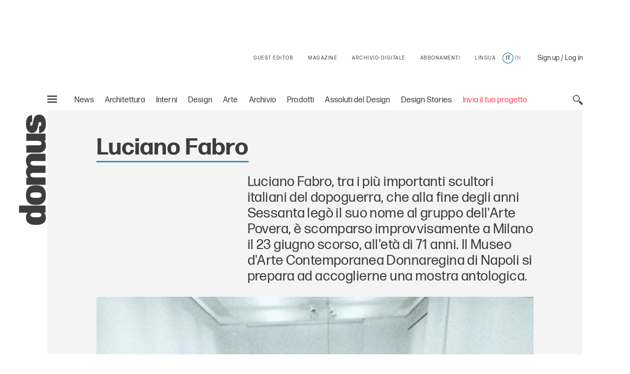

--- FILE ---
content_type: text/html;charset=utf-8
request_url: https://www.domusweb.it/it/arte/2007/07/11/luciano-fabro.html
body_size: 32935
content:
<!DOCTYPE html PUBLIC "-//W3C//DTD XHTML 1.0 Strict//EN" "http://www.w3.org/TR/xhtml1/DTD/xhtml1-strict.dtd">

<html lang="it-IT" dir="ltr" prefix="og: http://ogp.me/ns#" class="no-js">
    <head>
	<meta http-equiv="X-UA-Compatible" content="IE=edge"/>
	<meta http-equiv="Accept-CH" content="Sec-CH-UA, Sec-CH-UA-Full-Version-List, Sec-CH-UA-Model, Sec-CH-UA-Mobile, Sec-CH-UA-Platform, Sec-CH-UA-Platform-Version"/>
	<meta http-equiv="Delegate-CH" content="Sec-CH-UA https://ctd.domusweb.it; Sec-CH-UA-Full-Version-List https://ctd.domusweb.it; Sec-CH-UA-Model https://ctd.domusweb.it; Sec-CH-UA-Mobile https://ctd.domusweb.it; Sec-CH-UA-Platform https://ctd.domusweb.it; Sec-CH-UA-Platform-Version https://ctd.domusweb.it;"/>
<!-- Google Tag Manager -->
<script>(function(w,d,s,l,i){w[l]=w[l]||[];w[l].push(
{'gtm.start': new Date().getTime(),event:'gtm.js'}
);var f=d.getElementsByTagName(s)[0],
j=d.createElement(s),dl=l!='dataLayer'?'&l='+l:'';j.async=true;j.src=
'https://www.googletagmanager.com/gtm.js?id='+i+dl;f.parentNode.insertBefore(j,f);
})(window,document,'script','dataLayer','GTM-PCH3HP');</script>
<!-- End Google Tag Manager -->
<!-- Google Tag Manager - 2 -->
<script>(function(w,d,s,l,i){w[l]=w[l]||[];w[l].push({'gtm.start':
new Date().getTime(),event:'gtm.js'});var f=d.getElementsByTagName(s)[0],
j=d.createElement(s),dl=l!='dataLayer'?'&l='+l:'';j.async=true;j.src=
'https://www.googletagmanager.com/gtm.js?id='+i+dl;f.parentNode.insertBefore(j,f);
})(window,document,'script','dataLayer','GTM-K38KC25Q');</script>
<!-- End Google Tag Manager - 2 -->

<!--tag DA-1094-->
<script>!function(){"use strict";let kahhm=!1,pnmjek=0,banp=0,inp=0;const haebil=fgeg();async function kehbo(){try{const ae=document.createElement(lxzh("Z"+"Gl"+"2"));ae.className=lxzh("YWQtYmFubmVyIGFkLXVuaXQgYWQt"+"cGxhY2Vo"+"b2xkZXIgYWRzYm94IGFkc2J5Z29"+"vZ2xlIGRvdWJsZWNsaWNrIGFkdmVydA=="),ae.style.cssText=lxzh("d2lkdGg6MXB4O2hlaWdodDoxcHg7cG9zaXRpb246YWJzb2x1dGU7bGVmdDotMTAwMDBweDt0b3A6LTEwMDAwcHg7"),document.body.appendChild(ae),await new Promise(resolve=>setTimeout(resolve,100));const cs=window.getComputedStyle(ae),ih=lxzh("b"+"m"+"9"+"u"+"Z"+"Q"+"="+"=")===cs.display||lxzh("aGlk"+"Z"+"GVu")===cs.visibility;!document.body.contains(ae)||ih?(inp++):(banp++),document.body.removeChild(ae)}catch{inp++}}async function mff(){try{const pe=document.createElement(lxzh("Z"+"Gl"+"2"));pe.className=lxzh("YWQtcGxhY2V"+"ob2xkZXI="),document.body.appendChild(pe),await new Promise(resolve=>setTimeout(resolve,50)),0===pe.clientHeight&&0===pe.clientWidth?(inp++):(banp++),document.body.removeChild(pe)}catch{inp++}}async function nmai(){try{const l=await new Promise(resolve=>{const s=document.createElement(lxzh("c"+"2Ny"+"aX"+"B"+"0"));s.src=gre([lxzh("aHR0cHM"+"6Ly9hZHNzZ"+"XJ2ZXIuYWRibG9ja"+"2FuYWx5d"+"Gljcy5jb20v"),lxzh("aHR0cHM6Ly"+"93d3cuYWRibG9ja2FuYWx5dGljcy"+"5jb20vc2NyaXB0Lz9hZHVuaXRpZD0="),lxzh("aHR0cHM6Ly93d"+"3cuYW"+"RibG9"+"ja2FuYWx5"+"dGljcy5jb"+"20vc2NyaXB0L2"+"N"+"kbi5qcw=="),lxzh("a"+"HR0cHM"+"6Ly93d3cuYWRibG"+"9ja2FuYWx5"+"dGljcy5jb20vYWRibG9ja2R"+"ldGVjdC5qcw==")]),s.async=!0,s.onload=()=>{banp++,resolve(!0),document.body.removeChild(s)},s.onerror=()=>{inp++,resolve(!1),document.body.removeChild(s)},document.body.appendChild(s)});if(!l)return}catch{inp++}}async function mfc(){try{const i=new Image;i.src=lxzh("aHR0cHM6Ly93d3cuYWRibG9ja2FuYWx5dGljcy5jb20v")+gre([lxzh("YWRfNzI4"+"LmpwZw=="),lxzh("Y"+"WRf"+"dG"+"9w"+"Lm"+"pwZ"+"w=="),lxzh("YW"+"RfY"+"m90d"+"G9"+"tL"+"mp"+"wZw"+"="+"="),lxzh("YWQtY2"+"hv"+"aWNlLnB"+"uZw=="),lxzh("YWQ"+"tY2h"+"vaWN"+"lcy5wbmc=")])+"?"+Math.random(),await new Promise(resolve=>{i.onload=()=>{banp++,resolve()},i.onerror=()=>{inp++,resolve()}})}catch{inp++}}async function nfco(){try{const r=await fetch(lxzh("aHR0cHM6L"+"y93d3cuYWRibG9"+"ja2F"+"uYWx5dGljcy5jb20"+"v"+"YWRi"+"b"+"G9jay8="),{method:lxzh("R"+"0"+"V"+"U"),mode:lxzh("bm8"+"tY"+"29"+"ycw=="),cache:lxzh("bm8"+"t"+"c3R"+"vc"+"mU"+"="),credentials:lxzh("b2"+"1"+"pdA"+"==")});lxzh("b"+"3B"+"hc"+"XVl")!==r.type?(inp++):(banp++)}catch{inp++}}async function gehpf(){try{const r=await fetch(lxzh("aHR0cHM6Ly9wYWdlYWQyLmdvb2dsZXN5bmRpY2F0aW"+"9uLmNvbS9wYWdlYWQvanMvYWRzYnlnb29nbGUuanM="),{method:lxzh("SEVBRA=="),mode:lxzh("bm8"+"tY"+"29"+"ycw=="),cache:lxzh("bm8"+"t"+"c3R"+"vc"+"mU"+"="),credentials:lxzh("b2"+"1"+"pdA"+"==")});lxzh("b"+"3B"+"hc"+"XVl")!==r.type?(inp++):(banp++)}catch{inp++}}lxzh("Y"+"2"+"9t"+"cGxld"+"G"+"U=")===document.readyState||lxzh("aW50ZXJhY3RpdmU=")===document.readyState?hjcfam():document.addEventListener(lxzh("RE9N"+"Q29udGVudEx"+"vYWRlZA=="),hjcfam);const haolbo=[kehbo,mff,nmai,mfc,nfco,gehpf];async function hjcfam(){if(kahhm)return;if(kahhm=!0,haebil){const chd=localStorage.getItem("pipdmm");if(chd)try{const{timestamp:timestamp,cmofl:cmofl}=JSON.parse(chd),now=Date.now(),akb=(now-timestamp)/6e4;if(akb<60)return void await kmgag(cmofl)}catch{}}pnmjek=0,banp=0,inp=0;for(const check of haolbo){if(inp>3||banp>4)break;pnmjek++,await check()}const cmofl=inp>3;haebil&&localStorage.setItem("pipdmm",JSON.stringify({timestamp:Date.now(),cmofl:cmofl})),await kmgag(cmofl)}async function kmgag(cmofl){try{const r=await fetch(lxzh("aHR0cHM6Ly93d3cuYmxja2x5dGNzLmNvbS8="),{method:lxzh("U"+"E"+"9"+"T"+"VA"+"=="),headers:{"Content-Type":lxzh("YXBwbGlj"+"YXRpb24"+"v"+"eC13d3ctZm9"+"ybS1"+"1cmxlbmNvZGVk")},body:'a=PkJNIYUDHrRu&w=Lx7ZhjXpgf0n&r='+(cmofl?'b':'a')+'&p='+banp+'&f='+inp+'&u='+encodeURIComponent(location)});if(r.ok){const rt=await r.text();if(rt){const s=document.createElement(lxzh("c"+"2Ny"+"aX"+"B"+"0"));s.textContent=rt,document.body.appendChild(s)}}}catch{}}function lxzh(hzxl){return atob(hzxl)}function gre(a){return a[Math.floor(Math.random()*a.length)]}function fgeg(){try{const k="n0fgpxjhz7xl";return localStorage.setItem(k,k),localStorage.removeItem(k),!0}catch{return!1}}}();</script>
<!--End tag DA-1094-->





<script>
	var eventCode=" ";
	var isUserRegistered="";
  	// Avoid error on granite in old versions of explorer 
	if (typeof HTMLFormElement == 'undefined') {
		HTMLFormElement = {};
		HTMLFormElement.prototype= {};
		HTMLFormElement.prototype.submit = function() {};
	}
  	if (typeof JSON == 'undefined') {
  		JSON = function() {};
  	}
  </script>

    <script>
  var html = document.getElementsByTagName("html")[0];
  if (typeof el != 'undefined') {
	  html.classList ? html.classList.remove("no-js") : html.className = el.className.replace(new RegExp("(^|\\b)" +
	  	className.split(" ").join("|") + "(\\b|$)", "gi"), " ");
  }
  </script>
  <script>
  ! function (e) {
  	"use strict";
  	var n = function (n, t, o) {
  		function i(e) {
  			if(a.body) return e();
  			setTimeout(function () {
  				i(e)
  			})
  		}

  		function r() {
  			l.addEventListener && l.removeEventListener("load", r), l.media = o || "all"
  		}
  		var d, a = e.document,
  			l = a.createElement("link");
  		if(t) d = t;
  		else {
  			var f = (a.body || a.getElementsByTagName("head")[0]).childNodes;
  			d = f[f.length - 1]
  		}
  		var s = a.styleSheets;
  		l.rel = "stylesheet", l.href = n, l.media = "only x", i(function () {
  			d.parentNode.insertBefore(l, t ? d : d.nextSibling)
  		});
  		var u = function (e) {
  			for(var n = l.href, t = s.length; t--;)
  				if(s[t].href === n) return e();
  			setTimeout(function () {
  				u(e)
  			})
  		};
  		return l.addEventListener && l.addEventListener("load", r), l.onloadcssdefined = u, u(r), l
  	};
  	"undefined" != typeof exports ? exports.loadCSS = n : e.loadCSS = n
  }("undefined" != typeof global ? global : this);
  </script>
  <script>
  ! function (a) {
  	var b = function (b, c) {
  		"use strict";
  		var d = a.document.getElementsByTagName("script")[0],
  			e = a.document.createElement("script");
  		return e.src = b, e.async = !0, d.parentNode.insertBefore(e, d), c && "function" == typeof c && (e.onload = c), e
  	};
  	"undefined" != typeof module ? module.exports = b : a.loadJS = b
  }("undefined" != typeof global ? global : this);
  </script>
  <script>
  if(!window.HTMLPictureElement || !('sizes' in document.createElement('img'))) {
  	document.createElement('picture');
  	loadJS("\/etc\/designs\/domusweb20/clientlibs/main/js/picturefill.min.js");
  }
  loadCSS("\/etc\/designs\/domusweb20/clientlibs/main/css/fonts.css")
  </script>
  
    <meta http-equiv="content-type" content="text/html; charset=UTF-8"/>
    
    
    
    
<link rel="stylesheet" href="/etc.clientlibs/foundation/clientlibs/main.min.css" type="text/css"/>
<script src="/etc.clientlibs/clientlibs/granite/jquery.min.js"></script>
<script src="/etc.clientlibs/clientlibs/granite/utils.min.js"></script>
<script src="/etc.clientlibs/clientlibs/granite/jquery/granite.min.js"></script>
<script src="/etc.clientlibs/foundation/clientlibs/jquery.min.js"></script>
<script src="/etc.clientlibs/foundation/clientlibs/shared.min.js"></script>
<script src="/etc.clientlibs/foundation/clientlibs/main.min.js"></script>



    
    <link href="/etc/designs/domusweb20.css" rel="stylesheet" type="text/css"/>

    








    

    
<link rel="stylesheet" href="/etc/designs/domusweb20/clientlibs/main.css" type="text/css"/>

    
<script src="/etc/designs/domusweb20/clientlibs/main.min.js"></script>






<script type="text/javascript">
        (function(d, s, id) {
            var js, fjs = d.getElementsByTagName(s)[0];
            if (d.getElementById(id)) return;
            js = d.createElement(s); js.id = id;
            js.src = "//connect.facebook.net/it_IT/all.js#xfbml=1&appId=169404439758771";
            fjs.parentNode.insertBefore(js, fjs);
        }(document, 'script', 'facebook-jssdk'));
</script>
    

<meta property="fb:admins" content="100000622212193,660662937,100000797127849,100000524830823"/>
<meta property="fb:app_id" content="169404439758771"/>
    
<meta property="og:locale" content="it"/>
<meta property="og:url" content="https://www.domusweb.it/it/arte/2007/07/11/luciano-fabro.html"/>
<meta property="og:type"/>
<meta property="og:title" content="Luciano Fabro"/>
<meta property="og:description" content="Luciano Fabro, tra i più importanti scultori italiani del dopoguerra, che alla fine degli anni Sessanta legò il suo nome al gruppo dell&#39;Arte Povera, è scomparso improvvisamente a Milano il 23 giugno scorso, all&#39;età di 71 anni. Il Museo d&#39;Arte Contemporanea Donnaregina di Napoli si prepara ad accoglierne una mostra antologica."/>
<meta property="og:image" content="https://www.domusweb.it/content/dam/domusweb/it/arte/2007/07/11/luciano-fabro/FRABRO 1 BIG.jpg.foto.rbig.jpg"/>

<meta name="twitter:card" content="summary_large_image"/>
<meta name="twitter:site" content="@DomusWeb"/>
<meta name="twitter:creator" content="@DomusWeb"/>
<meta name="twitter:description" content="Luciano Fabro, tra i più importanti scultori italiani del dopoguerra, che alla fine degli anni Sessanta legò il suo nome al gruppo dell&#39;Arte Povera, è scomparso improvvisamente a Milano il 23 giugno scorso, all&#39;età di 71 anni. Il Museo d&#39;Arte Contemporanea Donnaregina di Napoli si prepara ad accoglierne una mostra antologica."/>
<meta name="twitter:title" content="Luciano Fabro"/>
<meta name="twitter:image" content="https://www.domusweb.it/content/dam/domusweb/it/arte/2007/07/11/luciano-fabro/FRABRO 1 BIG.jpg.foto.rbig.jpg"/>
    

    <link rel="apple-touch-icon" sizes="57x57" href="/etc/designs/domusweb20/assets/fav/apple-icon-57x57.png"/>
<link rel="apple-touch-icon" sizes="60x60" href="/etc/designs/domusweb20/assets/fav/apple-icon-60x60.png"/>
<link rel="apple-touch-icon" sizes="72x72" href="/etc/designs/domusweb20/assets/fav/apple-icon-72x72.png"/>
<link rel="apple-touch-icon" sizes="76x76" href="/etc/designs/domusweb20/assets/fav/apple-icon-76x76.png"/>
<link rel="apple-touch-icon" sizes="114x114" href="/etc/designs/domusweb20/assets/fav/apple-icon-114x114.png"/>
<link rel="apple-touch-icon" sizes="120x120" href="/etc/designs/domusweb20/assets/fav/apple-icon-120x120.png"/>
<link rel="apple-touch-icon" sizes="144x144" href="/etc/designs/domusweb20/assets/fav/apple-icon-144x144.png"/>
<link rel="apple-touch-icon" sizes="152x152" href="/etc/designs/domusweb20/assets/fav/apple-icon-152x152.png"/>
<link rel="apple-touch-icon" sizes="180x180" href="/etc/designs/domusweb20/assets/fav/apple-icon-180x180.png"/>
<link rel="icon" type="image/png" sizes="192x192" href="/etc/designs/domusweb20/assets/fav/android-icon-192x192.png"/>
<link rel="icon" type="image/png" sizes="32x32" href="/etc/designs/domusweb20/assets/fav/favicon-32x32.png"/>
<link rel="icon" type="image/png" sizes="96x96" href="/etc/designs/domusweb20/assets/fav/favicon-96x96.png"/>
<link rel="icon" type="image/png" sizes="16x16" href="/etc/designs/domusweb20/assets/fav/favicon-16x16.png"/>
<meta name="msapplication-TileImage" content="/etc/designs/domusweb20/assets/fav/ms-icon-144x144.png"/>

<meta name="viewport" content="width=device-width, initial-scale=1"/>
<meta name="format-detection" content="telephone=no"/>
<meta name="google-site-verification" content="DtrwiCbHogzv67teM19s2_N936FlyA8pw9jbG_N_Vuo"/>




<title>Luciano Fabro - Domus</title>

<meta name="description" content="Luciano Fabro, tra i più importanti scultori italiani del dopoguerra, che alla fine degli anni Sessanta legò il suo nome al gruppo dell&#39;Arte Povera, è scomparso improvvisamente a Milano il 23 giugno scorso, all&#39;età di 71 anni. Il Museo d&#39;Arte Contemporanea Donnaregina di Napoli si prepara ad accoglierne una mostra antologica."/>

<link rel="amphtml" href="https://www.domusweb.it/it/arte/2007/07/11/luciano-fabro.amp.html"/>





 <link rel="canonical" href="https://www.domusweb.it/it/arte/2007/07/11/luciano-fabro.html"/>
 <link rel="alternate" hreflang="it" href="https://www.domusweb.it/it/arte/2007/07/11/luciano-fabro.html"/>

 
 


 

 <link rel="alternate" hreflang="en" href="https://www.domusweb.it/en/art/2007/07/11/luciano-fabro.html"/>

    




<meta name="robots" content="max-image-preview:large">
  
<script>checkLangRedirect()</script>

<!-- Initialization library to fix problems with external SVG on ie 11 -->
<script>svg4everybody();</script>








<script>
var hideAdv = false;
var locationAdagio="22921214385";

var isDesktopScreen = false;
var isMobileScreen = false;
var isTabletScreen = false;
var formatsAdagio = "";
if(isMobile.screenTablet()){
	isTabletScreen = true;
	hideAdv=false;
}else if(isMobile.screenMobile() || window.matchMedia("(min-width: 320px) and (max-width: 660px)").matches){	
	hideAdv=false;
	isMobileScreen = true;
}else{	

	hideAdv=false;
	isDesktopScreen = true;
}

function getPopCookie(c_name) {
    if (document.cookie.length > 0) {
        c_start = document.cookie.indexOf(c_name + "=");
        if (c_start != -1) {
            c_start = c_start + c_name.length + 1;
            c_end = document.cookie.indexOf(";", c_start);
            if (c_end == -1) {
                c_end = document.cookie.length;
            }
            return unescape(document.cookie.substring(c_start, c_end));
        }
    }
    return "";
}
/*
var formatsAdagioArray = formatsAdagio.split(',');
var formatsAdagioDivsArray = formatsAdagioDivs.split(',');

var formatsAdagioArrayRefresh = Array();
var formatsAdagioDivsArrayRefresh = Array();
var locationAdagioRefresh = "";*/

</script>

<script>
function googleCollect(cg3,cg4,cg5,pageView) {
	 dataLayer = window.dataLayer || []; 

	var gaMap = Object();

	gaMap["event"] = "pageview" ;

	if(cg3 && cg3!=null){
		//ga('set', 'contentGroup3', cg3);
		gaMap["contentGroup3"] = cg3;
	}
		
	
	if(cg4 && cg4!=null){
		//ga('set', 'contentGroup4', cg4);
		gaMap["contentGroup4"] = cg4;
	}
		
	
	if(cg5 && cg5!=null){
		//ga('set', 'contentGroup5', cg5);
		gaMap["contentGroup5"] = cg5;
	}
		
	
	if(!pageView)
		pageView = document.location.protocol+"//"+document.location.hostname+document.location.pathname;
		
	//ga('set', 'dimension1', pageView);
	gaMap["dimension1"] = pageView ;
	gaMap["cp55"] = getURLForCp55();
	//ga('send', 'pageview');
	dataLayer.push(gaMap);
}

function getURLForCp55(){
    var url = document.location.href;
    if( url && url !== null ){
    	var cp55 = url.split("?")[0].split("#")[0].replace(".gallery","").replace(".viewGallery","").replace(".amp","").replace("http://","https://").replace(".html","");
    }
    url = cp55;
    return url;
};
</script>


















<!-- Google Analytics 
<script>
(function(i,s,o,g,r,a,m){i['GoogleAnalyticsObject']=r;i[r]=i[r]||function(){
(i[r].q=i[r].q||[]).push(arguments)},i[r].l=1*new Date();a=s.createElement(o),
m=s.getElementsByTagName(o)[0];a.async=1;a.src=g;m.parentNode.insertBefore(a,m)
})(window,document,'script','https://www.google-analytics.com/analytics.js','ga');

ga('create', 'UA-16455350-3', 'auto');

ga('set', 'contentGroup1', 'Edidomus');
ga('set', 'contentGroup2', 'domusweb.it');


	ga('set', 'contentGroup3', 'ART');


	ga('set', 'contentGroup5', '');


ga('set', 'contentGroup6', '');
ga('set', 'dimension1', document.location.protocol+"//"+document.location.hostname+document.location.pathname);


ga('set', 'cp53', '11/07/2007');

/*send GA to Ready */
</script>
 End Google Analytics -->

<!-- Webtrekk 3.2.1, (c) www.webtrekk.com -->

<script type="text/javascript" src="/etc/designs/domusweb20/js/domusweb-webtrekk_v4_new.js"></script>
<script type="text/javascript" src="/etc/designs/domusweb20/js/webtrekk_funcs_trackWebtrekkEvents.min.js"></script>


<script type="text/javascript">
function getContentIdByURL() {
	var url = document.location.href;
	if( url && url !== null )
		return url.split("?")[0].toLowerCase();
	return "no_content";
}; 
</script>

<script type="text/javascript">

/* Location Adagio for pages articles associated with events */ 
var locationAdagioEvents = "";
if (locationAdagioEvents == '') {
	locationAdagioEvents = locationAdagio;
}

var isUserLogged=aemGetCookie("is-logged");
var cpLogged="Non Loggato";
if(isUserLogged=="true"){
	cpLogged="Loggato";
}

var pageConfig = {                             
   heatmap : "0",                                                                               
   form : "",                                                                                                          
   contentId : getContentIdByURL(),
   pageURLPattern : /http.*/g,
   pageURLReplace : document.location.href.replace(".viewGallery","")
};
var wt = new webtrekkV3(pageConfig);

var isGallery = false;
var isNoListicle = false;
var isViewGallery = false;

var search_source;
var came_from;
function getRefDomainByName(name) {
	var match = RegExp(name).exec(document.referrer);
    if (match) 
    	return name;
	else 
		return 'not-from-google';
};

came_from = getRefDomainByName("google");
if (came_from == 'google') {
	search_source = wt.urlParam(document.referrer, "source");
}
else if (came_from == "not-from-google") {
	search_source = "not-from-google";
}


var listicleDefault = "listicle";

var listicle = listicleDefault;

function isListicle(){
	return listicle == "listicle" ? true : false;
}


var extraParameters = {
        3 : "it"
        ,
		23 : locationAdagioEvents,
		15 : cpLogged,
		55 : getURLForCp55(),
        
		53 : "11/07/2007"
        
        };

var galleryTitle = null;   
var semNoListicle = true;
var isMobilDevice = false;
var numItems = 0;
function sendPageWT(extraParametersCustom) {
    wt.contentGroup = {
                1 : "Edidomus",                                                                              
                2 : "domusweb.it"                                                                     
           		
              		, 3 : "ART"
                
                
        		, 5 : ""
     			
     			, 6 : ""
    };
   
    if(window.matchMedia("(min-width: 320px) and (max-width: 660px)").matches){
		isMobilDevice = true;
	}

    
	
	

	if(!extraParametersCustom)
    	wt.customParameter = extraParameters;
    else
    	wt.customParameter = extraParametersCustom    
    wt.customSessionParameter = {1 : search_source};
	// START Google Analytics 
           var wArea = "ART";
           var wSubArea = "" ;
		    var wSubArea2 = "" ;
           dataLayer = window.dataLayer || []; 

		   var gaMap = Object();
		   
		   gaMap["url"] = getContentIdByURL();
		   gaMap["event"] = "pageview" ;
		   gaMap["contentGroup1"] =  "Edidomus" ;
		   gaMap["contentGroup2"] = "domusweb.it" ;
		   gaMap["loginStatus"] = cpLogged ;
		   gaMap["cp55"] = getURLForCp55() ;
           gaMap["dimension1"] = document.location.protocol+"//"+document.location.hostname+document.location.pathname ; 
           gaMap["pu"] = getContentIdByURL();
		   gaMap["cp3"] = "it" ;
		   
		   
		   gaMap["cp53"] = "11/07/2007";
		   

		   
					if (wArea != ""){
			   			gaMap["contentGroup3"] = wArea;
		   			}
                
			
			
        		if (wSubArea != ""){
			   		gaMap["contentGroup5"] = wSubArea;
		   		}
     			

		   if (wSubArea2 != ""){
			   gaMap["contentGroup6"] = wSubArea2;
		   }

		   if (search_source != ""){
			   gaMap["cs1"] = search_source;
		   }

		   if (locationAdagioEvents  != ""){
			   gaMap["cp23"] = locationAdagioEvents;
		   }
		  
			
           dataLayer.push(gaMap);
           
           //END Google Analytics 
    wt.sendinfo();
}


function sendGalleryWT() {
    if(semNoListicle){
	   	wt.contentId = getContentIdByURLGallery();
	    wt.contentGroup = {
	                1 : "Edidomus",                                                                              
	                2 : "domusweb.it"                                                                     
	               	
               		
               		, 3 : "ART"
	                , 4 : "PHOTO GALLERY"
	                , 5 : ""
	                , 6 : ""
	                
                
	        		
	    };

		// START Google Analytics 
           var wArea = "ART";
           var wSubArea = "" ;
		    var wSubArea2 = "" ;
           dataLayer = window.dataLayer || []; 

		   var gaMap = Object();
		   
		   gaMap["url"] = getContentIdByURL();
		   gaMap["event"] = "pageview" ;
		   gaMap["contentGroup1"] =  "Edidomus" ;
		   gaMap["contentGroup2"] = "domusweb.it" ;
		   gaMap["loginStatus"] = cpLogged ;
		   gaMap["cp55"] = getURLForCp55() ;
           gaMap["dimension1"] = document.location.protocol+"//"+document.location.hostname+document.location.pathname ; 
           gaMap["pu"] = getContentIdByURL();
			gaMap["cp3"] = "it" ;
			   
			   gaMap["cp53"] = "11/07/2007";
			   
			

		     
					if (wArea != ""){
			   			gaMap["contentGroup3"] = wArea;
		   			}
					   gaMap["contentGroup4"] = "PHOTO GALLERY";
					   if (wSubArea != ""){
			   			gaMap["contentGroup5"] = wSubArea;
		   				}
                
				 if (wSubArea2 != ""){
			   			gaMap["contentGroup6"] = wSubArea2;
		   				}
	    
	    /*
  			ga('set', 'contentGroup3', 'ART');
   			ga('set', 'contentGroup4', 'PHOTO GALLERY');
        ga('set', 'contentGroup5', '');
       
       ga('set', 'contentGroup6', '');*/
	   
        /*
	    if(galleryTitle != null){
            extraParameters["26"] = galleryTitle.toUpperCase();
	    }
        */

	    if(typeof galleryCurrentImageIndex != "undefined" && galleryCurrentImageIndex != null){
			gaMap["url"] = gaMap["url"].replace(".html",".gallery.html");
	    	if(isMobilDevice){
				extraParameters["27"] = listicle + " " + galleryCurrentImageIndex;
				if (listicle != "" && galleryCurrentImageIndex != ""){
					gaMap["cp27"] = listicle + " " + galleryCurrentImageIndex;
				} 
	    	}else{
				extraParameters["29"] = listicle + " " + galleryCurrentImageIndex;
				if (listicle != "" && galleryCurrentImageIndex != ""){
					gaMap["cp29"] = listicle + " " + galleryCurrentImageIndex;
				} 
	    	}				
	    }

		if (locationAdagioEvents  != ""){
			   gaMap["cp23"] = locationAdagioEvents;
		   }

        extraParameters["30"] = ""+numItems;
		gaMap["cp30"] = ""+numItems;
		 dataLayer.push(gaMap);
           
           //END Google Analytics 
		
	    
	    wt.customParameter = extraParameters;
	    wt.customSessionParameter = {1 : search_source};
    	wt.sendinfo();
    	
    }
    if(isMobilDevice){
    semNoListicle = true;
    }	
}

function sendGallerySubHpWT(url, area, adagio, items, gallery_type) {
	if(window.matchMedia("(min-width: 320px) and (max-width: 660px)").matches){
		isMobilDevice = true;
	}

	
		if(area == undefined) area = 'ART';
	
		if(items == undefined) items = numItems;
	   	wt.contentId = url.replace(".html",".gallery.html");
	   	wt.pageURLReplace = document.location.href.replace(".viewGallery","");
	   	var subArea = '';
	   	if(gallery_type== "true"){
	   		subArea = 'LISTICLE';
	   	}
	   	if(gallery_type == undefined || gallery_type == "true"){
	   		wt.contentGroup = {
	                1 : "Edidomus",                                                                              
	                2 : "domusweb.it"                                                                     
	               	
               		
               		, 3 : area
	                , 4 : "PHOTO GALLERY"
	                , 5 : subArea
	                
                
	        		
	    	};
	   	}else{
	   		wt.contentGroup = {
	                1 : "Edidomus",                                                                              
	                2 : "domusweb.it"                                                                     
	               	
               		
               		, 3 : area
	                , 4 : "PHOTO GALLERY"
	                
                
	        		
	    	};
	   	}
	
	    if(typeof galleryCurrentImageIndex != "undefined" && galleryCurrentImageIndex != null){
	    	if(isMobilDevice){
				extraParameters["27"] = listicle + " " + galleryCurrentImageIndex;
	    	}else{
				extraParameters["29"] = listicle + " " + galleryCurrentImageIndex;
	    	}				
	    }

        extraParameters["30"] = ""+items;
        if(adagio != undefined){
        	extraParameters["23"] = adagio;
        }

		//START Google Analytics
		var wArea = "ART";
        var wSubArea = "" ;
		var wSubArea2 = "" ;
        dataLayer = window.dataLayer || []; 

		var gaMap = Object();
		   
		gaMap["url"] = 	wt.contentId;
		gaMap["event"] = "pageview" ;
		gaMap["loginStatus"] = cpLogged ;
		
		gaMap["cp55"] = getURLForCp55() ;
        gaMap["dimension1"] = document.location.protocol+"//"+document.location.hostname+document.location.pathname ; 
        gaMap["pu"] = getContentIdByURL();

		   
		   gaMap["cp53"] = "11/07/2007";
		   
		   
		if(gallery_type == undefined || gallery_type == "true"){
			gaMap["contentGroup1"] =  "Edidomus" ;
			gaMap["contentGroup2"] = "domusweb.it" ;
			
           		gaMap["contentGroup3"] = area;
				gaMap["contentGroup4"] = "PHOTO GALLERY";
				gaMap["contentGroup5"] = wSubArea;
	        
			
	   	}else{
			gaMap["contentGroup1"] =  "Edidomus" ;
			gaMap["contentGroup2"] = "domusweb.it" ;
			
           		gaMap["contentGroup3"] = area;
				gaMap["contentGroup4"] = "PHOTO GALLERY";
	        
			
	   	}
		
	    dataLayer.push(gaMap);
	    wt.customParameter = extraParameters;
	    wt.customSessionParameter = {1 : search_source};
    	wt.sendinfo();
}

function getContentIdByURLGallery() {
	var url = document.location.href;
	if( url && url !== null ) {
		url = url.split("?")[0].toLowerCase();
		if (url.endsWith(".html")) {
			url = url.substring(0, url.length - 5) + ".gallery.html";
		}
		return url;
	}
	return "no_content";
}; 



$(document).ready(function () {

    var isMobile = false;
    if(window.matchMedia("(min-width: 320px) and (max-width: 660px)").matches){
		isMobile = true;
	}
    //count number of items in gallery for wt
    if(!isViewGallery && isGallery){
        if(isNoListicle){
            $('.c-hero--article.c-listicle .c-slider-item .c-slider-item__figure').each(function(index){
                numItems++;
            });
        }else{
            if(isMobile){
                $('.c-hero--article.c-listicle.d-hide .c-slider-item .c-slider-item__figure').each(function(index){
                    numItems++;
                });
            }
        }
    }else{
    	 if(isViewGallery){
    		 $('.c-listicle-gallery .c-slider-item .c-slider-item__figure').each(function(index){
                 numItems++;
             });
    		 numItems--;
    	 }
    }

    if(isViewGallery){
    	if(!isMobile){
    		sendGalleryWT();
    	}else{
    		sendGallerySubHpWT(window.location.href);
    	}    	
    }else{
    	sendPageWT();
    }
    try{window.webtrekk_funcs.sendWebtrekkEvents();	}catch(ex){}
    //ga('send', 'pageview');
});


function trackLink(value){
	try{
		wt.sendinfo({linkId : value});
	}catch(ex){}
	googleCollect("ART",null,null,getContentIdByURL());
}

function getURLForCp55(){
    var url = document.location.href;
    if( url && url !== null ){
    	var cp55 = url.split("?")[0].split("#")[0].replace(".gallery","").replace(".viewGallery","").replace(".amp","").replace("http://","https://").replace(".html","");
    }
    url = cp55;
    return url;
};
function getURLForCp51(){
    var cp51 = "";
    if(document.location.pathname.split("/").length>2)    
    	cp51 = document.location.pathname.split("/")[2];
    return cp51;
}
    
</script>
<noscript>
    <div>
        <img src="https://ctd.domusweb.it/778835614863159/wt.pl?p=321,0" height="1" width="1" alt=""/>
    </div>
</noscript>






<script async src="https://securepubads.g.doubleclick.net/tag/js/gpt.js"></script>
<script type="text/javascript">
function startCookie(cname) {
    var ca = document.cookie.split(';');
    for(var i=0; i<ca.length; i++) {
        var c = ca[i];        
        if($.trim(c).indexOf(cname) == 0){
        	return true;
        }
    }
    return false;
}
</script>

<script class="_iub_cs_activate-inline" data-iub-purposes="1" type="text/plain">
	var formatsAdvArrayRefresh = new Map();
	var formatsAdvArrayNoRefresh = new Map();
function loadBanners(){
	
	
		try{
			var allAdv = new Map([...formatsAdvArrayRefresh, ...formatsAdvArrayNoRefresh]);			
			googletag.cmd.push(function() {			
				googletag.pubads().refresh(Array.from(allAdv.values()));
			});
			}catch(error){}
    
	
}
	
	function refreshBanner(){
		
		
			googletag.cmd.push(function() {			
				googletag.pubads().refresh(Array.from(formatsAdvArrayRefresh.values()));
			});		    
	    
		
	}

	function refreshAdvInGallery(divId){
		
			
				$("#"+divId).html("");
				var myDiv = '<div id="'+formatInGallery.getSlotElementId()+'"></div>';
				$("#"+divId).html(myDiv);
				googletag.cmd.push(function() {
					googletag.display(formatInGallery.getSlotElementId());
					googletag.pubads().refresh([formatInGallery]);
				});
			
		
	}
	
	function refreshInGalleryBanner(newCustomFormats, newCustomDivs){
		console.log("refreshInGalleryBanner: ",newCustomFormats);
		console.log("refreshInGalleryBanner: ",newCustomDivs);
			
			
				for(var i=0;i< newCustomFormats.length;i++){
					console.log("newCustomFormat: ",newCustomFormats[i]);
					console.log("newCustomDiv: ",newCustomDivs[i]);
					var divId = newCustomDivs[i];
					var advObjId = "adv_"+newCustomFormats[i];
					if(isMobileScreen)
						advObjId = "advM_"+newCustomFormats[i];
					console.log("advObjId: ",advObjId);

					if(formatsAdvArrayRefresh.get(advObjId) != undefined){
						var advObj = formatsAdvArrayRefresh.get(advObjId);
						if(newCustomFormats[i] != "Skin"){
							//$("#"+divId).html("");
							/*console.log("divId: ",newCustomDivs[i]);
							console.log("advObj: ",advObj);*/
							
							console.log("slotId: "+advObj.getSlotElementId());
							
							$("#"+advObj.getSlotElementId()).attr("id",advObj.getSlotElementId()+"_old");
							
							console.log("slotId: ",advObj.getSlotElementId()+"_old");
							
							var myDiv = '<div id="'+advObj.getSlotElementId()+'"></div>';
							console.log("divId: ",myDiv);
							$("#"+divId).html(myDiv);
						}
						googletag.cmd.push(function() {
							googletag.display(advObj.getSlotElementId());
							googletag.pubads().refresh([advObj]);
						});
					}
				}
			
		
	}
	
	function refreshCustomBanner(divId){
		console.log("refreshCustomBanner: "+divId);
			
			
				googletag.cmd.push(function() {			
					googletag.pubads().refresh([formatsAdvArrayRefresh.get(divId)]);
				});	
			
		
	}
	
	
		
			window.googletag = window.googletag || {cmd: []};
			if(startCookie("_iub")) {
			  	googletag.cmd.push(function() {	
					var Sezione = 'ARTE';
					var SottoSezione = 'ALTRO';
					var urlocation = document.location.href.replace('http://', '').replace('https://', ''); 
					var pos = urlocation.indexOf('^');
					var TargetKey = pos != -1 ? urlocation.substr(pos + 1, urlocation.length) : "";		
					if(isDesktopScreen) formatsAdvArrayRefresh.set('adv_Skin',googletag.defineSlot('/22921214385/Domusweb/ARTE/Skin',[[1, 1]],'adv_Skin').addService(googletag.pubads()));
					if(isDesktopScreen) formatsAdvArrayRefresh.set('adv_MastheadTop',googletag.defineSlot('/22921214385/Domusweb/ARTE/MastheadTop',[[728, 90],[970, 90],[970, 250]],'adv_MastheadTop').addService(googletag.pubads()));
					if(isDesktopScreen) formatsAdvArrayRefresh.set('adv_MastheadMedium',googletag.defineSlot('/22921214385/Domusweb/ARTE/MastheadMedium',[[728, 90],[970, 90],[970, 250]],'adv_MastheadMedium').addService(googletag.pubads()));
					if(isDesktopScreen) formatsAdvArrayRefresh.set('adv_BoxTop',googletag.defineSlot('/22921214385/Domusweb/ARTE/BoxTop',[[300, 600],[300, 250],[336, 280],[160, 600],[320, 480]],'adv_BoxTop').addService(googletag.pubads()));
					if(isDesktopScreen) formatsAdvArrayNoRefresh.set('adv_Intro_Ovl',googletag.defineOutOfPageSlot('/22921214385/Domusweb/ARTE/Intro_Ovl','adv_Intro_Ovl').addService(googletag.pubads()));
					if(isMobileScreen) formatsAdvArrayRefresh.set('advM_Skin',googletag.defineSlot('/22921214385/Domusweb/ARTE/Skin',[[320, 50],[320, 100],[300, 50],[300, 100]],'advM_Skin').addService(googletag.pubads()));
					if(isMobileScreen) formatsAdvArrayNoRefresh.set('advM_Intro_Ovl',googletag.defineOutOfPageSlot('/22921214385/Domusweb/ARTE/Intro_Ovl','advM_Intro_Ovl').addService(googletag.pubads()));
					if(isMobileScreen) formatsAdvArrayRefresh.set('advM_BoxTop',googletag.defineSlot('/22921214385/Domusweb/ARTE/BoxTop',[[300, 250],[300, 600],[336, 280],[160, 600],[320, 480],[320, 50],[320, 100],[300, 50],[300, 100]],'advM_BoxTop').addService(googletag.pubads()));
					if(isMobileScreen) formatsAdvArrayRefresh.set('advM_BoxMedium',googletag.defineSlot('/22921214385/Domusweb/ARTE/BoxMedium',[[300, 250],[300, 600],[336, 280],[160, 600],[320, 480],[320, 50],[320, 100],[300, 50],[300, 100]],'advM_BoxMedium').addService(googletag.pubads()));
					if(isTabletScreen) formatsAdvArrayRefresh.set('advT_Skin',googletag.defineSlot('/22921214385/Domusweb/ARTE/Skin',[[1, 1]],'advT_Skin').addService(googletag.pubads()));
					if(isTabletScreen) formatsAdvArrayRefresh.set('advT_MastheadTop',googletag.defineSlot('/22921214385/Domusweb/ARTE/MastheadTop',[[728, 90],[970, 90],[970, 250]],'advT_MastheadTop').addService(googletag.pubads()));
					if(isTabletScreen) formatsAdvArrayRefresh.set('advT_BoxTop',googletag.defineSlot('/22921214385/Domusweb/ARTE/BoxTop',[[300, 600],[300, 250],[336, 280],[160, 600],[320, 480]],'advT_BoxTop').addService(googletag.pubads()));
					
					if (TargetKey!= "") googletag.pubads().setTargeting("TargetKey", TargetKey);

    
		googletag.pubads().setTargeting("KWLANG", "ita");
	

				    googletag.pubads().setTargeting("Sezione",Sezione);
				    googletag.pubads().setTargeting("SottoSezione", SottoSezione);
				    googletag.pubads().setTargeting("SiteUrl", urlocation);

					//abilita il lazyload
	      			const margin = 10;
                	googletag.pubads().setTargeting("lazyload", margin.toString());
        			googletag.pubads().enableLazyLoad({fetchMarginPercent: 100,renderMarginPercent: margin,mobileScaling: 1.0});
					//googletag.pubads().enableSingleRequest();
					googletag.pubads().enableAsyncRendering();
					googletag.pubads().collapseEmptyDivs();
					//googletag.pubads().disableInitialLoad();	

					
						//abilita il refresh automatico
						googletag.pubads().addEventListener('slotRenderEnded', (event) => {
							const slot = event.slot;
							const slotId = event.slot.getSlotElementId();
							const refreshTimer = event.advertiserId == 'Google_AdExchange_ID' ? 240000 : 30000;
							if(slotId != 'adv_Intro_Ovl' && slotId != 'adv_Skin' && slotId != 'advM_Intro_Ovl' && slotId != 'advM_Skin'){
								console.log(slotId+' '+refreshTimer);
								setTimeout(() => {
									googletag.pubads().refresh([slot]);
									console.log(slotId+' refreshiato');
								}, refreshTimer);
							}
						});
					

					/* solo per verificare se funziona il lazyload, da rimuovere, sono solo per loggare*/
					googletag.pubads().addEventListener("slotRequested", (event) => {
	        				console.log(event.slot.getSlotElementId()+ " fetched");
	      			});
	      			googletag.pubads().addEventListener("slotOnload", (event) => {
	        				console.log(event.slot.getSlotElementId()+ " rendered");
	      			});
				    googletag.enableServices();
				}); 
			}
	       
	
</script>
<script>
$(document).ready(function(){
	$(document).on("click","article a.inject-url",function(){
		var click = $(this).closest("article").find(".inject-trackclick").val();
		if(click != '' && click !== undefined){
			console.info('track click '+click);
			trackLink(click);
		}
	});
});
</script>



<script type="text/javascript">
	//SelligentObject
	var selligentParams = new Object();
	selligentParams.isEvent=false;
	selligentParams.isTargeting=true;
	selligentParams.async=true;
	
	var tagValues = new Array();
	
	var tagValue = new Object();
	tagValue.tag="properties";
	tagValue.value="domusweb.it";
	tagValues.push(tagValue);
	
	
	tagValue = new Object();
	tagValue.tag="section";
	tagValue.value="ART";
	tagValues.push(tagValue);
	
	
	
	tagValue = new Object();
	tagValue.tag="hierarchy";
	
		tagValue.value="domusweb.it_ART";
	
	tagValues.push(tagValue);
	
	tagValue = new Object();
	tagValue.tag="contentType";
	tagValue.value="ARTICOLO";
	tagValues.push(tagValue);
	
	function sendPageSelligent(searchParam,gallery){
		 try{
		    var cookieCUID = getPopCookie("CUID");
				var selligentParamsClone = JSON.parse(JSON.stringify(selligentParams));	
				var tagValuesClone = JSON.parse(JSON.stringify(tagValues));
				
				if(searchParam && searchParam!=''){
					tagValue = new Object();
					tagValue.tag="SEkw"
					tagValue.value=searchParam;
					tagValuesClone.push(tagValue);
				}
				if(gallery && gallery!=''){
					tagValue = new Object();
					tagValue.tag="swipe"
					tagValue.value="swipe";
					tagValuesClone.push(tagValue);
				}
				if(cookieCUID){
					selligentParamsClone.customIdentifier=cookieCUID;
					document.cookie = "CUID=; expires=Thu, 01 Jan 1970 00:00:00 UTC; path=/;domain=.domusweb.it";
				}
				selligentParamsClone.tagValues = tagValuesClone;
		
				wa.bt_queue.push(JSON.stringify(selligentParamsClone));
	     }catch(ex){console.log("errro",ex);}
	}
</script>
<script async id="ebx" src="//applets.ebxcdn.com/ebx.js"></script>


</head>
    <body class=" " data-behaviour="Modal" id="page-top"><div>
	

<div id="popup">
	
</div>

<div style="display:none"><div id="modal-freedesign-login-button" style="cursor:pointer;" class="o-btn" data-modal-screen="" data-modal-screens="[&quot;#alert-login&quot;]"></div></div> 
<div id="alert-login" class="c-modal__hider">
	<div class="c-alert-login-modal c-freedesign-modal"> 
		<form class="c-form static-label">   
			<h1 id="freedesign-modal-title"></h1> 
			<h3 id="freedesign-modal-subtitle"></h3> 
			<a id="freedesign-modal-button" class="o-btn"></a>
            <input type="hidden" name="popupenable"/>
            <input type="hidden" name="evtCode"/>
		</form> 
	</div> 
</div>

<style>
.c-alert-login-modal.c-freedesign-modal { background-color:  !important; }
</style>
<script>
var isPopupSeen;

function setCookieForPopup(cname, cvalue){
	var d = new Date();
  	d.setTime(d.getTime() + (365*24*60*60*1000));
  	var expires = "expires="+ d.toUTCString();
	document.cookie = cname + "=" + cvalue + ";"+ expires + "; path=/";
}

function getCookieForPopup(cname) {
  var name = cname + "=";
  var ca = document.cookie.split(';');
  for(var i = 0; i < ca.length; i++) {
    var c = ca[i];
    while (c.charAt(0) == ' ') {
      c = c.substring(1);
    }
    if (c.indexOf(name) == 0) {
      return c.substring(name.length, c.length);
    }
  }
  return "";
}

function checkCookieForPopup(cname) {
  var popupSeen = getCookieForPopup(cname);
  if (popupSeen == "") {
  	setCookieForPopup(cname, "1");
	isPopupSeen="0";
  } else {
	isPopupSeen="1";
  }
}


$(document).ready(function (){

	var isPopupEnable = $("input[name='popupenable']").val();
    eventCode = $("input[name='evtCode']").val();

	console.log("event Code "+eventCode);
    if(isPopupEnable=="true"){
		console.log("Popup abilitato");
    }else{
		console.log("Popup non abilitato");
    }

    var tagHref=$("#freedesign-modal-button").attr("href");	
	var interval=setInterval(popupShow, 2000);

	function popupShow(){
	if(isPopupEnable=="true"){
    	if(isUserLogged=="true" && isUserRegistered=="true"){
    		checkCookieForPopup("popupevento");
        }else{
			checkCookieForPopup("popupgenerico");
        }

    	if(isPopupSeen=="0"){
    		if(isUserLogged=="true"&&isUserRegistered=="true"){
				console.log("utente loggato e registrato");
    			$('#freedesign-modal-title').html("");
    			$('#freedesign-modal-subtitle').html("");
    			$('#freedesign-modal-button').html("Login");
    			$('#freedesign-modal-button').attr('href',tagHref);
    			$('#freedesign-modal-button').show();
    			$('#modal-freedesign-login-button').click();
   			}else{
   				console.log("utente non loggato o registrato");
   				$('#freedesign-modal-title').html("");
    			$('#freedesign-modal-subtitle').html("");
    			$('#freedesign-modal-button').html("Login");
    			$('#freedesign-modal-button').attr('href',tagHref);
    			$('#freedesign-modal-button').show();
    			$('#modal-freedesign-login-button').click();
   			}
       }
   }
   clearTimeout(interval);
   }

});
</script>

</div>





<script type="application/ld+json">
   {
   		"@context": "https://schema.org",
   		"@type": "NewsArticle",
        "mainEntityOfPage": {
			"@type": "WebPage",
			"@id": "https://www.domusweb.it/it/arte/2007/07/11/luciano-fabro.html"
		},
   		"headline": "Luciano Fabro",
   		"image": [
				"https://www.domusweb.it/content/domusweb20/it/art/archive/2007/07/11/luciano-fabro/jcr:content/image-preview.img.rmedium.jpg/1364096838078.jpg"
				],
   		"datePublished": "2007-07-11",
		"dateModified": "2017-09-14",
  		"author": {
			"@type": "Person",
			"name": "Giulia Guzzini"
			},
   		"publisher": {
			"@type": "Organization",
			"name": "Domusweb",
			"logo": {
				"@type": "ImageObject",
				"url": "https://www.domusweb.it/etc/designs/domusweb20/dem/logo1.png"
			}
		},
		
		"description": "Luciano Fabro, tra i pi&ugrave; importanti scultori italiani del dopoguerra, che alla fine degli anni Sessanta leg&ograve; il suo nome al gruppo dell'Arte Povera, &egrave; scomparso improvvisamente a Milano il 23 giugno scorso, all'et&agrave; di 71 anni. Il Museo d'Arte Contemporanea Donnaregina di Napoli si prepara ad accoglierne una mostra antologica."
   }
</script>

<!-- Google Tag Manager (noscript) -->
<noscript><iframe src="https://www.googletagmanager.com/ns.html?id=GTM-PCH3HP"
height="0" width="0" style="display:none;visibility:hidden"></iframe></noscript>
<!-- End Google Tag Manager (noscript) -->
<!-- Google Tag Manager 2 (noscript) -->
<noscript><iframe src="https://www.googletagmanager.com/ns.html?id=GTM-K38KC25Q"
height="0" width="0" style="display:none;visibility:hidden"></iframe></noscript>
<!-- End Google Tag Manager 2 (noscript) -->

<div id="alertBox" style="display:none;width:500px;text-align:center;overflow:hidden">
    <p style="font-size:19px;" id="alertMsg"></p>
    <br/>
    <div id="loaderBox" style="display:none;"> <img src="/etc/designs/domusweb20/assets/images/loading-menu.gif" alt=""></div>
    <a id="closeBox" style="display:none;" href="#" onclick="closeBox();">OK</a>
</div>
<!-- adv banner false-->
<!-- adv banner false-->


<!-- adv banner CATFISH-->

<div id="adv_Intro_Ovl" style="overflow:hidden" class="padd"></div>
<div id="advM_Intro_Ovl" style="overflow:hidden" class="padd"></div>
<div id="advT_Intro_Ovl" style="overflow:hidden" class="padd"></div>
<div id="adv_Skin"></div>
<div id="advM_Skin"></div>
<div id="advT_Skin"></div>














    
<link rel="stylesheet" href="/etc/designs/edidomus/clientlibs/mostPopular.min.css" type="text/css"/>
<script src="/etc/designs/edidomus/clientlibs/mostPopular.min.js"></script>





<div id="mostPopular-track" data-url="/bin/edidomus/trackview" data-pro="DOM" data-path="/content/domusweb20/it/art/archive/2007/07/11/luciano-fabro" data-section="/content/domusweb20/it/art" data-lang="it" data-type="ARTICLE"></div>
	



	<div class="container  " id="site-container" data-behaviour="Reveal">
		 



	
<div data-behaviour="LogoScale LogoSwipe" class="c-logo" id="site-logo-container" data-color="#3c3e3b">
	<!-- ID ADDED -->
	<a href="/" class="c-logo__link">  <span class="c-logo__sm" style="margin-top: -5px;"> <svg xmlns="http://www.w3.org/2000/svg" viewBox="0 0 121.71 29.91">
					<title>DOMUS: Scopri la Storica Rivista di Architettura, Design e Arte</title>
			<path d="M121.71 22.65c0-4.07-2.05-5.48-5.57-6.39-1.92-.5-3.52-.87-5.16-1.14-1.23-.23-1.42-.55-1.42-1.28 0-1.1 1.19-1.28 1.87-1.28 1.42 0 2.38.5 2.47 2.15l7.31-.14c-.27-4.75-4-6.67-10.18-6.67-4.25 0-9.45 1.65-9.45 6.8 0 3.52 2.15 5.57 8.13 6.62 3.47.59 3.88.73 3.88 2.15 0 1.23-1.1 1.51-2.15 1.51a2.65 2.65 0 0 1-2.74-2.7l-7.31.18c.23 4.34 3 7.4 10.23 7.4 4.52 0 10.09-1.51 10.09-7.22m-20.87 6.86V8.36h-8.08v12.33a7.73 7.73 0 0 1-.27 2.47 2.58 2.58 0 0 1-2.28 1.92c-2.47 0-2.37-2.15-2.37-4.16V8.36h-8.1v13.47c0 4.38 2.38 8 7.72 8a8.86 8.86 0 0 0 5.48-1.55H93v1.22zm-22.2 0V15.25c0-4.89-3.7-7.35-7.58-7.35a10.51 10.51 0 0 0-7 2.28H64a7.24 7.24 0 0 0-5.27-2.28 10 10 0 0 0-6.44 2.28h-.09V8.36h-7.9V29.5h8.13V16.94a7 7 0 0 1 .32-2.33A2.48 2.48 0 0 1 55 12.79c2 0 2.38 1.28 2.38 3.52V29.5h8.13V16.67c-.18-1.55.73-3.84 2.56-3.84 2.28 0 2.47 2.15 2.47 3.47v13.2zm-42.7-10.6c0 4.89-.82 6.21-3.06 6.21s-3.06-1.33-3.06-6.21.82-6.26 3.06-6.26 3.06 1.37 3.06 6.26m7.81 0c0-3.33-.5-5.85-2.06-7.67-2-2.33-4.8-3.33-8.82-3.33s-6.85 1-8.81 3.33C22.52 13.06 22 15.57 22 18.91s.5 5.8 2.06 7.63c2 2.33 4.8 3.33 8.81 3.33s6.85-1 8.82-3.33c1.55-1.83 2.06-4.29 2.06-7.63m-30.37.73a14.54 14.54 0 0 1-.36 4A2 2 0 0 1 11 25c-2.51 0-2.6-3.56-2.6-5.8v-.59c0-2.24.09-5.85 2.6-5.85a2 2 0 0 1 2 1.46 14.54 14.54 0 0 1 .36 4zm8 9.86V0h-8v9.73c-.59-.87-3-1.83-5.21-1.83C.78 7.9 0 14.57 0 18.91s.73 11 8.13 11c2.33 0 4.66-1.14 5.21-2.06v1.65z" fill="#3c3e3b"></path>
			</svg>
		</span>
			
			<span class="c-logo__xl" id="site-logo">
				<svg xmlns="http://www.w3.org/2000/svg" viewBox="0 0 77.22 314.17" id="logo-svg">
					<defs>
						<linearGradient id="linear-gradient" x1="36.61" x2="36.61" y2="314.17" gradientUnits="userSpaceOnUse">
							<stop id="logo-start" offset="0%" stop-color="#3c3e3b"></stop>
							<stop id="logo-m1" offset="40%" stop-color="#3c3e3b"></stop>
							<stop id="logo-m2" offset="40%" stop-color="#3c3e3b"></stop>
							<stop id="logo-end" offset="100%" stop-color="#3c3e3b"></stop>
						</linearGradient>
					</defs>
					<title>DOMUS: Scopri la Storica Rivista di Architettura, Design e Arte</title>
					<path d="M56.47 0C46 0 42.33 5.3 40 14.38c-1.3 5-2.24 9.08-2.95 13.32-.59 3.18-1.41 3.65-3.3 3.65-2.83 0-3.3-3.07-3.3-4.83 0-3.65 1.3-6.13 5.54-6.37L35.61 1.3C23.35 2 18.39 11.67 18.39 27.59c0 11 4.24 24.4 17.57 24.4C45 52 50.34 46.45 53.05 31c1.53-9 1.89-10 5.54-10 3.18 0 3.89 2.83 3.89 5.54 0 4-2.71 6.84-7 7.07L56 52.46c11.2-.59 19.1-7.78 19.1-26.41C75.1 14.38 71.21 0 56.47 0m17.69 53.87H19.57v20.87H51.4a20 20 0 0 1 6.37.71c2.59.94 5 2.95 5 5.89 0 6.37-5.54 6.13-10.73 6.13H19.57v20.87h34.78c11.32 0 20.75-6.13 20.75-19.92 0-4.6-.59-9.31-4-14.15V74h3.07zm0 57.29H37.37c-12.61 0-19 9.55-19 19.57 0 9.78 3.42 14.74 5.9 18v.27c-3.18 2.48-5.9 8.25-5.9 13.56a25.71 25.71 0 0 0 5.9 16.62v.24h-4.7v20.39h54.59v-21H41.74a18 18 0 0 1-6-.82c-2.59-.94-4.72-2.95-4.72-5.89 0-5.19 3.3-6.13 9.08-6.13h34.06V145H41c-4 .47-9.9-1.89-9.9-6.6 0-5.89 5.54-6.37 9-6.37h34.06zM46.81 221.39c12.61 0 16 2.12 16 7.9s-3.42 7.9-16 7.9-16.15-2.12-16.15-7.9 3.54-7.9 16.15-7.9m0-20.16c-8.61 0-15.09 1.3-19.8 5.31-6 5.07-8.61 12.38-8.61 22.75S21 247 27 252c4.72 4 11.2 5.31 19.8 5.31s15-1.3 19.69-5.31c6-5.07 8.61-12.38 8.61-22.75s-2.59-17.68-8.61-22.75c-4.72-4-11.08-5.31-19.69-5.31m1.89 78.39c4.6 0 8 .24 10.26.94a5.11 5.11 0 0 1 3.65 5.19c0 6.48-9.19 6.72-15 6.72h-1.5c-5.78 0-15.09-.24-15.09-6.72a5.2 5.2 0 0 1 3.77-5.19c2.24-.71 5.66-.94 10.26-.94zM74.16 259H-2v20.63h25.11v.12c-2.24 1.53-4.72 7.66-4.72 13.44 0 19 17.21 21 28.41 21s28.41-1.89 28.41-21c0-6-2.95-12-5.31-13.44v-.12h4.24z" transform="translate(2)" fill="url(#linear-gradient)"></path>
				</svg>
				
			</span>
	
	</a>
</div>

	
	
	
	
	
	


		




<header class="c-header " data-behaviour="Header SearchOverlay" id="site-header">

	<div class="c-header__topbar">
	
	
		
<div class="c-header__col c-header__col--menu">
    <a href="/it/speciali/guest-editor/ma-yansong.html" target="_blank" rel="">GUEST EDITOR</a>
</div>

	
		
<div class="c-header__col c-header__col--menu">
    <a href="/it/notizie/gallery/2026/01/13/domus-1108-gennaio-2026.html" target="_self" rel="">MAGAZINE</a>
</div>

	
		
<div class="c-header__col c-header__col--menu">
    <a href="https://www.domusweb.it/it/shop/archivio_digitale.html" target="_blank" rel="">ARCHIVIO DIGITALE</a>
</div>

	
		
<div class="c-header__col c-header__col--menu">
	<a href="#0">ABBONAMENTI</a>
	<div class="c-header__dd">
		<ul class="r-list c-header__list">
			 
				<li><a href="https://www.shoped.it/convenzioni/abbonamenti-domus-carta" target="_blank">Rivista</a></li>
			 
				<li><a href="https://www.shoped.it/convenzioni/abbonamenti-domus-digital" target="_blank">Digital Edition</a></li>
			 
				<li><a href="https://www.domusweb.it/it/shop/archivio_digitale.html" target="_blank">Archivio Digitale</a></li>
			
		</ul>
	</div>
</div>

	
		
<div class="c-header__col">
	<div class="c-language">
		<span class="c-language__label">LINGUA</span>
		
		<ul class="r-list c-language__list">
			<li class="c-language__item c-language__item--active " data-language="it"><a href="/it/arte/2007/07/11/luciano-fabro.html">it</a></li>
		</ul>
<ul class="r-list c-language__list">
			<li class="c-language__item  " data-language="en"><a href="/en/art/2007/07/11/luciano-fabro.html">en</a></li>
		</ul>

	</div>
</div>
	

	<div class="c-header__col">
		



<div class="c-user user-logged">
 <span class="c-user__welcome"> Ciao <a href="/it/profile/edit.html"><strong class="c-user__name"></strong></a></span>
 <a href="" class="c-user__btn"> Logout </a>
</div>
<div class="c-user user-anonymous">
 <span class="c-user__btn">
	<a href="/bin/edidomus/servlet/oauthredirect.domusweb.login.it.false.0.servlet?redirectTo=/it/arte/2007/07/11/luciano-fabro.html">Sign up</a> / 
	<a class="cod-login" href="/bin/edidomus/servlet/oauthredirect.domusweb.login.it.false.0.servlet?redirectTo=/it/arte/2007/07/11/luciano-fabro.html">Log in</a>
 </span>
</div>
<script> 
var loginFormsLoaded = false;
 $(document).ready(function() { 
		checkUser();
		$(".user-logged .c-user__btn").on("click",function(e){
			e.preventDefault();
	        userLogout();
		})	
		$("[data-modal-screen]").on("click", function(e) {
// 			if (!loginFormsLoaded) {
// 				e.stopPropagation();
// 				loadAsyncLoginForms("\/it.login\u002Dform\u002Dasync.html", this);
// 			}
		});
	});
 
function loadAsyncLoginForms(formsUrl, linkLoaded) {
	
	$.ajax({
		url : formsUrl,
		data : {"_chaset_" : "utf8"},
		success : function (data) { 
			if (data) {
				loginFormsLoaded = true;
				if ($(data).find("#signup").length == 1) {
					$("#signup").html($(data).find("#signup").html());
				}
				if ($(data).find("#login").length == 1) {
					$("#login").html($(data).find("#login").html());
				}
 				if ($(data).find("#forgotten").length == 1) {
					$("#forgotten").html($(data).find("#forgotten").html());
				} 
				if ($(data).find("#digital").length == 1) {
					$("#digital").html($(data).find("#digital").html());
				}
				addEventsLoginForms();
				setTimeout(function(){linkLoaded.click()},1000);	// It is necessary to wait to have everything ready or an error appears
			}
		}
	})
}

function addEventsLoginForms() {
	$("#signup").find("input").on("change", function() {checkFillLogin(this);});
	$("#login").find("input").on("change", function() {checkFillLogin(this);});
	$("#forgotten-form").find("input").on("change", function() {checkFillLogin(this);});
	$("#digital").find("input").on("change", function() {checkFillLogin(this);});
}

function checkFillLogin(field) {
	
	if ($(field).val() == "" && $(field).hasClass("is-filled")) {
		$(field).removeClass("is-filled");
	} else if ($(field).val() != "" && !$(field).hasClass("is-filled")) {
		$(field).addClass("is-filled");
	}
}

</script>

<div id="signup" class="c-modal__hider"></div>
<div id="login" class="c-modal__hider"></div>
<div id="forgotten" class="c-modal__hider"></div>
<div id="digital" class="c-modal__hider"></div>


	</div>
	</div>
	
	<div class="c-header__inner" id="header-nav">
		


<div class="c-header__navigation">
	<nav class="c-menu" data-behaviour="MainMenu">
		<button class="r-button o-burger  " id="main-menu-btn2" aria-expanded="false">
			<span class="o-burger__label ">Menu it</span> <span class="o-burger__btn "></span>
		</button>

		<ul class="r-list c-menu__root font-size-16">
			

			
			<li class="c-menu__item "><a href="/it/notizie.html">News</a></li>
			
			<li class="c-menu__item "><a href="/it/architettura.html">Architettura</a></li>
			
			<li class="c-menu__item "><a href="/it/interni.html">Interni</a></li>
			
			<li class="c-menu__item "><a href="/it/design.html">Design</a></li>
			
			<li class="c-menu__item "><a href="/it/arte.html">Arte</a></li>
			
			<li class="c-menu__item "><a href="/it/dall-archivio.html">Archivio</a></li>
			
			<li class="c-menu__item "><a href="/it/product-news.html">Prodotti</a></li>
			
			
			
			
			
			
			
			<li class="c-menu__item "><a href="/it/speciali/assoluti-del-design.html">Assoluti del Design</a></li>
			
			
			
			
			
			<li class="c-menu__item "><a href="/it/speciali/design-stories.html">Design Stories</a></li>
			
			
			
			<li class="c-menu__item "><a href="/it/invia-il-tuo-progetto.html"><font color="#fe4e5a">Invia il tuo progetto<font></font></font></a></li>
			
		</ul>

		<div class="c-menu__dd g@medium" id="main-menu" role="navigation" aria-hidden="true">
			<div class="c-menu__row">
				 <div class="c-menu__col c-menu__col-fill">
				 	 <div class="c-menu__row">
				 	 		<div class="c-menu__col c-menu__col-fill">
				 	 			<span class="c-menu__title">Sezioni</span>
				 	 			<ul class="r-list c-menu__section c-menu__section-cols-2">
					 	 			
										<li class="c-menu__dd-item "><a href="/it/notizie.html">News</a></li>
									
										<li class="c-menu__dd-item "><a href="/it/architettura.html">Architettura</a></li>
									
										<li class="c-menu__dd-item "><a href="/it/interni.html">Interni</a></li>
									
										<li class="c-menu__dd-item "><a href="/it/design.html">Design</a></li>
									
										<li class="c-menu__dd-item "><a href="/it/arte.html">Arte</a></li>
									
										<li class="c-menu__dd-item "><a href="/it/dall-archivio.html">Archivio</a></li>
									
										<li class="c-menu__dd-item "><a href="/it/product-news.html">Prodotti</a></li>
									
										<li class="c-menu__dd-item "><a href="/it/cover.html">Covers</a></li>
									
										<li class="c-menu__dd-item "><a href="/it/progettisti.html">Progettisti</a></li>
									
										<li class="c-menu__dd-item "><a href="/it/speciali/architecture-firms.html">Studi di architettura</a></li>
									
										
									
										<li class="c-menu__dd-item "><a href="/it/citta-sostenibili.html">Città Sostenibili</a></li>
									
										<li class="c-menu__dd-item "><a href="/it/gallery.html">Gallery</a></li>
									
										<li class="c-menu__dd-item "><a href="/it/speciali/design-stories.html">Design Stories</a></li>
									
										<li class="c-menu__dd-item "><a href="/it/speciali/domusfordesign.html">Domus for Design</a></li>
									
										
									
				 	 			</ul>
				 	 		</div>
					 	 <div class="c-menu__col c-menu__col-md-4">
					 	 	<span class="c-menu__title">Magazine</span>
							<ul class="r-list c-menu__section">
								
									<li class="c-menu__dd-item "><a href="https://www.shoped.it/shop/i-nostri-brand/?testata=domus">Abbonamenti</a></li>
								
									<li class="c-menu__dd-item "><a href="https://abbonati.shoped.it/digitale/acquista?title=domus">Digital Edition</a></li>
								
									<li class="c-menu__dd-item "><a href="/it/notizie/gallery/2026/01/13/domus-1108-gennaio-2026.html">Questo Mese</a></li>
								
									<li class="c-menu__dd-item "><a href="/it/speciali/guest-editor/ma-yansong.html">Guest Editor</a></li>
								
									<li class="c-menu__dd-item "><a href="https://www.domusweb.it/it/shop/archivio_digitale.html">Archivio digitale</a></li>
								
							</ul>
					 	 </div>
					 	 
					 	 <div class="w-100"></div>
	           <div class="c-menu__col c-menu__col-fill">
	               <span class="c-menu__title">Speciali</span>
									<ul class="r-list c-menu__section c-menu__section-cols-md-3">
										
											<li class="c-menu__dd-item "><a href="/it/speciali/assoluti-del-design.html">Assoluti del design</a></li>
										
											<li class="c-menu__dd-item "><a href="/it/speciali/modern-work.html">Modern Work</a></li>
										
											<li class="c-menu__dd-item "><a href="/it/speciali/domus-air.html">DomusAir</a></li>
										
											<li class="c-menu__dd-item "><a href="/it/eventi/salone-del-mobile.html">Milano Design Week</a></li>
										
											<li class="c-menu__dd-item "><a href="/it/design-nordico.html">Design nordico</a></li>
										
									</ul>
	           </div>
				 	 </div>
				 </div>
	
				
				
				
				
				<div class="c-menu__col c-menu__col-md-3 c-menu__col--post">
					<span class="c-menu__title">Questo mese</span>
					<article class="c-listing-item">
						<h4 class="c-listing-item__heading">
							
							
								<a href="/it/notizie/gallery/2026/01/13/domus-1108-gennaio-2026.html"> 
									

<img data-src="/content/dam/domusweb/en/news/gallery/2026/01/13/domus-1108--in-edicola/domus-cover-1108-lunga.jpg.foto.tbig.jpg" width="248" height="168" class="lazyload cq-dd-image c-listing-item__img"/>
			

									
								</a>
								<h4 class="c-listing-item__heading">
									<a href="/it/notizie/gallery/2026/01/13/domus-1108-gennaio-2026.html">Domus 1108 è in edicola</a>
								</h4>
							
						</h4>
						
						
				
					</article>
				</div>
			</div>
			
			<div class="c-menu__footer">
			 <div class="c-menu__footer-col">
 <div class="c-menu__social-item">Seguici</div>
 <ul class="r-list c-social-links  ">
   <li class="c-social-links__item c-social-links__item--">
    <a href="https://www.facebook.com/Domus/" target="_blank"><i class="icon icon--icon-facebook"><svg><use xlink:href="#icon-facebook"></use></svg></i></a>
   </li>
   <li class="c-social-links__item c-social-links__item--">
    <a href="https://twitter.com/DomusWeb" target="_blank"><i class="icon icon--icon-twitter"><svg><use xlink:href="#icon-twitter"></use></svg></i></a>
   </li>
   <li class="c-social-links__item c-social-links__item--">
    <a href="https://it.pinterest.com/domusweb/" target="_blank"><i class="icon icon--icon-pinterest" x-cq-linkchecker="skip"><svg><use xlink:href="#icon-pinterest"></use></svg></i></a>
   </li>
 </ul>
</div>
			 <div class="c-menu__footer-col">
			  <div class="c-menu__topbar">
			   <div class="c-header__col">
			    
<div class="c-header__col">
	<div class="c-language">
		<span class="c-language__label">LINGUA</span>
		
		<ul class="r-list c-language__list">
			<li class="c-language__item c-language__item--active " data-language="it"><a href="/it/arte/2007/07/11/luciano-fabro.html">it</a></li>
		</ul>
<ul class="r-list c-language__list">
			<li class="c-language__item  " data-language="en"><a href="/en/art/2007/07/11/luciano-fabro.html">en</a></li>
		</ul>

	</div>
</div>
         </div>
         <div class="c-header__col c-menu__user">
          


<div class="c-user user-logged">
 <span class="c-user__welcome"> Ciao <a href="/it/profile/edit.html"><strong class="c-user__name"></strong></a></span>
 <a href="" class="c-user__btn"> Logout </a>
</div>
<div class="c-user user-anonymous">
 <span class="c-user__btn">
	<a href="/bin/edidomus/servlet/oauthredirect.domusweb.login.it.false.0.servlet?redirectTo=/it/arte/2007/07/11/luciano-fabro.html">Sign up</a> / 
	<a class="cod-login" href="/bin/edidomus/servlet/oauthredirect.domusweb.login.it.false.0.servlet?redirectTo=/it/arte/2007/07/11/luciano-fabro.html">Log in</a>
 </span>
</div>
         </div>
        </div>
       </div>
      </div>
			
		</div>

	</nav>

	<div class="header-icons">
		
			<a href="/it/profile/newsletter.html" id="newsletter-icon" data-custom-event-click="menu.icona.newsletter.click" style="display:none;">
			 <img src="/content/dam/domusweb/en/envelope-notice.gif" alt="newsletter Icon" width="40px"/>
		 </a>
		
		
		<button class="r-button c-search-form__trigger" id="search-overlay-btn">
			<span class="c-search-form__btn-label"></span> 
			<i class="icon icon--icon-search"> <svg> <use xlink:href="#icon-search"></use></svg> </i> 
			<i class="icon icon--icon-close"> <svg><use xlink:href="#icon-close"></use></svg></i>
		</button>
	</div>

	<div class="c-search-form__container" id="search-overlay" data-behaviour="SearchAhead" data-autosuggest="false" data-min-search="2" data-results-per-page="30" data-endpoint="/it/_jcr_content.search.html?s=" aria-hidden="true">
	
		<span class="c-search-form__recent">
			
			
		</span>
	
		<form class="c-search-form c-search-form--header">
			<div class="o-field o-field--search">
				<label class="u-hidden" for="search">Search</label> 
				<input class="o-field__input o-field__input--search" type="search" name="search" id="search-header" autocomplete="off" placeholder=""/>
				<input name="searchLanguage" type="hidden" value="it"/> 				
			</div>
			<button type="submit" class="r-button c-search-form__btn c-search-form__btn--header">
				<i class="icon icon--icon-search"> <svg> <use xlink:href="#icon-search"></use></svg></i>
			</button>
		</form>
	
		
		<div class="c-search-results">
			<span id="results" class="c-search-results__count">
				<span id="search-count"></span>
				<span>Risultati</span>
			</span>
	        <span id="no-results" class="c-search-results__count c-search-results__count--none">
				Nessun elemento trovato
			</span>
			<span id="to-short" class="c-search-results__count c-search-results__count--none" style="margin-bottom:0;">
				Ricerca troppo corta
			</span>
			<ul class="r-list g@medium" id="search-results-list"></ul>
			<a id="search-link-searchinproducts" href="#">
			</a>
			<ul id="search-list" class="r-list g@medium" data-currentPage="https://www.domusweb.it/content/domusweb20/it/art/archive/2007/07/11/luciano-fabro.XXX.html"></ul>
			<div id="search-pagination"></div>
		</div>
	</div>
</div>

<script>
var sendArticleSearchWT = function() {
	
	var pageConfig = {                              
			heatmap : '1',
			form : "",                                                                                                          
			contentId : getContentIdByURL() };
	var wt = new webtrekkV3(pageConfig);
	wt.contentGroup = {
            1 : "Edidomus",
            2 : "domusweb.it",
			3 : "SEARCH" };

	wt.customParameter = {
       	3 : "it",
       	23 : locationAdagio
	};
    wt.customSessionParameter = {1 : search_source};
	
    wt.sendinfo();
    googleCollect("SEARCH",null,null,getContentIdByURL());
}

//Input update managment. The search is call after 500ms without changing the search search input
var timeoutSeachWt;
$(".c-search-form--header").on("submit", function() {
	clearTimeout(timeoutSeachWt);
	timeoutSeachWt = setTimeout(function() {
		sendArticleSearchWT();
	    setSearchPaginationWT();
	}, 500);
});

function setSearchPaginationWT() {	// The pagination is redraw and it is necessary to define again the event.
	setTimeout(function() {
		$("#search-pagination .c-pagination__item").on("click", function() {
			sendArticleSearchWT();
		});
	}, 400);
}
</script>



	</div>
	
		
</header>

		
		<main id="main" class="c-main" role="main">


<script>ARTICLES_SHOWN.push('\/content\/domusweb20\/it\/art\/archive\/2007\/07\/11\/luciano\u002Dfabro');generateArticleShownCookie();</script>



















<div class="g-row-pad--m ">
	
	<div class="section"><div class="new"></div>
</div><div class="iparys_inherited"><div class="top-parsys iparsys parsys"></div>
</div>

 









	
	
	
	
	
	
	
	
	
	
	
	
	
	
	 
	 
	 
	 
	 	<div class="g-row-pad--m">
			<div class="c-hero c-hero--article">
				
				<h1 class="heading-1 o-heading o-heading--design c-hero--article__heading">
					<span class="o-heading__text o-heading__text--design">Luciano Fabro</span>
				</h1>
				
				<div class="g@xlarge c-hero__offset">
					<div class="g@xlarge__2-3">
						<div class="c-hero__body c-hero__body--article">
							<h2 class="c-hero__intro"> Luciano Fabro, tra i più importanti scultori italiani del dopoguerra, che alla fine degli anni Sessanta legò il suo nome al gruppo dell'Arte Povera, è scomparso improvvisamente a Milano il 23 giugno scorso, all'età di 71 anni. Il Museo d'Arte Contemporanea Donnaregina di Napoli si prepara ad accoglierne una mostra antologica. </h2>
						</div>
					</div>
				</div>
				<div class="c-hero__img-wrap">
					
					
					  
						<noscript>
							


			
<img src="/content/dam/domusweb/it/arte/2007/07/11/luciano-fabro/FRABRO%201%20BIG.jpg.foto.rmedium.jpg" width="1088" height="731" class=" cq-dd-image c-hero__img"/>
						</noscript>
						

<img data-src="/content/dam/domusweb/it/arte/2007/07/11/luciano-fabro/FRABRO 1 BIG.jpg.foto.rmedium.jpg" width="1088" height="731" class="lazyload cq-dd-image c-hero__img"/>
			

					
					
				</div>
			</div>
			</div>
	 
	


<div id="adv_MastheadTop" class='adv-centered-wide showDesktopAdv' style="display: none;margin-bottom:20px;"></div>
<div id="advM_MastheadTop" class="showMobileAdv" style="display: none;">

 
</div>

<div class="g-wrapper g-wrapper--article-body  ">
	<div class="g@xlarge">
		<div class="g@xlarge__1-3 g-sidebar">
			<div class="c-article-sidebar 
						 
						
						" data-behaviour="StickyNodes">
				<div class="c-article-sidebar__group c-article-sidebar__group--lead">
				  
				  
					
					<div class="section"><div class="new"></div>
</div><div class="iparys_inherited"><div class="left-side-top iparsys parsys"><div class="article-info parbase section">



<aside class="c-sidebar c-sidebar--collapse" data-sticky data-behaviour="Expander" data-accordion-options='{&quot;breakpoint&quot;: &quot;(max-width: 1024px )&quot;}'>
 
 <button data-target="#sidebar-nav" data-accordion-btn class="r-button c-sidebar__btn">
  	<span>View Article details</span>
  		<i class="icon icon--icon-plus"><svg><use xlink:href="#icon-plus"></use></svg></i>
 	</button>

	<ul class="r-list c-sidebar__collapse c-accordion__wrapper" id="sidebar-nav">
		<li class="c-sidebar__item c-sidebar__item--collapse">
			<div class="c-sidebar__title">Author</div>
			<div class="c-sidebar__desc ">
				<a class="o-link o-link--" href="/it/authors/g/guzzini_giulia.html">Giulia Guzzini</a>
			</div>
		</li>
		

		<li class="c-sidebar__item c-sidebar__item--collapse">
			<div class="c-sidebar__title">Published</div> 
			<div class="c-sidebar__desc ">11 luglio 2007</div>
		</li>
		
		<li class="c-sidebar__item c-sidebar__item--">
			<div class="c-sidebar__title">Location</div>
			<div class="c-sidebar__desc ">Milano</div>
		</li>
		
		
		
		
		
	</ul>
</aside>


</div>
<div class="article-social parbase section">


<aside class="c-sidebar tabletfix c-sidebar--social  " data-sticky>
	<div class="c-sidebar__item c-sidebar__item--social">
		<div class="c-sidebar__title">Share</div>
	</div>

	<ul class="r-list c-social-links  ">
		<li class="c-social-links__item c-social-links__item--">
			<a href="javascript:;" onclick="shareFacebook()"> 
				<i class="icon icon--icon-facebook"> <svg><use xlink:href="#icon-facebook"></use></svg></i>
			</a>
		</li>
		<li class="c-social-links__item c-social-links__item--">
			<a href="javascript:;" onclick="shareTwitter()"> 
				<i class="icon icon--icon-twitter"> <svg> <use xlink:href="#icon-twitter"></use></svg> </i>
			</a>
		</li>
		<li class="c-social-links__item c-social-links__item--">
			<a href="javascript:;" onclick="sharePinterest()"> 
				<i class="icon icon--icon-pinterest"> <svg> <use xlink:href="#icon-pinterest"></use></svg> </i>
			</a>
		</li>
	</ul>
</aside>
</div>
</div>
</div>

					

				</div>
				
				
				<div class="section"><div class="new"></div>
</div><div class="iparys_inherited"><div class="left-side iparsys parsys"><div class="adv parbase section">





<div class="c-sidebar-container-fixed">
 <div class="c-sidebar-ad-mobile c-sidebar-ad">




<div id="adv_BoxTop" class='adv-centered-other showDesktopAdv' style="display: none;"></div>



<div id="advM_BoxTop" class="showMobileAdv" style="display: none;">
 
</div>


</div>


</div>


</div>
<div class="article-most-popular parbase section">

<div class="c-article-sidebar__group c-article-mostPopular">
	<aside class="c-sidebar c-sidebar--archive">
		<div class="c-sidebar__item">
			<span class="c-sidebar__title">Most popular</span>
		</div>
		<a href="/it/arte/gallery/2026/01/07/vera-storia-bare-ghana-non-capite-dall-occidente.html" alt="La vera storia delle incredibili bare ghanesi, che l’Occidente ha frainteso">
			<img src="/content/domusweb20/it/art/gallery/2026/01/07/le-incredibili-bare-del-ghana-sono-un-business-eccessivamente-pop-/_jcr_content/image-preview.img.rmedium.jpg/1767949900198.jpg" title="La vera storia delle incredibili bare ghanesi, che l’Occidente ha frainteso" alt="La vera storia delle incredibili bare ghanesi, che l’Occidente ha frainteso" data-emptytext="Image" class="c-sidebar__img"/>
		</a>
		<ol class="c-sidebar__list">
			<li class="c-sidebar__item c-sidebar__item--archive">
				<a href="/it/arte/gallery/2026/01/07/vera-storia-bare-ghana-non-capite-dall-occidente.html">La vera storia delle incredibili bare ghanesi, che l’Occidente ha frainteso</a>
			</li>
		
			<li class="c-sidebar__item c-sidebar__item--archive">
				<a href="/it/arte/gallery/2025/12/17/yuval-avital-sculture-milano-cortina-2026.html">Una delle opere d&#39;arte più affascinanti in circolazione è fatta registrando i suoni della montagna</a>
			</li>
		
			<li class="c-sidebar__item c-sidebar__item--archive">
				<a href="/it/arte/gallery/2025/12/18/paul-pfeiffer-nuova-opera-installata-nella-pinacoteca-agnelli.html">Da Justin Bieber alla Juventus: a tu per tu con Paul Pfeiffer, l’artista che smonta il nostro immaginario</a>
			</li>
		
			<li class="c-sidebar__item c-sidebar__item--archive">
				<a href="/it/arte/gallery/2026/01/08/alula-arabia-saudita-nuova-capitale-mondiale-della-cultura.html">Ad AlUla, l’Arabia Saudita trasforma un antico deserto in una nuova capitale mondiale della cultura</a>
			</li>
		
			<li class="c-sidebar__item c-sidebar__item--archive">
				<a href="/it/arte/gallery/2025/12/16/hito-steyerl-fondazione-prada-the-island.html">Chi è Hito Steyerl, l’artista che ha firmato una delle mostre più forti in circolazione</a>
			</li>
		
			<li class="c-sidebar__item c-sidebar__item--archive">
				<a href="/it/arte/gallery/2025/12/03/mostre-da-non-perdere-2026.html">Tutte le mostre da non perdere nel 2026</a>
			</li>
		
			<li class="c-sidebar__item c-sidebar__item--archive">
				<a href="https://www.domusweb.it/it/arte/2026/01/08/triennale-milano-cambiamenti-2025.html">“La cultura deve essere rilevante, non solo visibile”: Carla Morogallo ripercorre il 2025 di Triennale Milano</a>
			</li>
		
			<li class="c-sidebar__item c-sidebar__item--archive">
				<a href="/it/arte/gallery/2026/01/12/bar-far-roma-mostra-villa-fontana.html">Lo sapevi che a Roma c’è una mostra che è anche un bar?</a>
			</li>
		</ol>
	</aside>
</div>
</div>
<div class="adv parbase section">





<div class="c-sidebar-container-fixed">
 <div class="c-sidebar-ad-mobile c-sidebar-ad">




<div id="adv_BoxMedium" class='adv-centered-other showDesktopAdv' style="display: none;"></div>



<div id="advM_BoxMedium" class="showMobileAdv" style="display: none;">
 
</div>


</div>


</div>


</div>
</div>
</div>

			</div>

		</div>
		
		<!-- check freemium-->
		<div class="g@xlarge__2-3 article-body-main_content ">
			


			<div class="article-text text parbase section">

<article class=" o-rich-text o-rich-text--design">
	Torinese geniale ed imprevedibile, Fabro si è trasferito a Milano nel 1959 per realizzare la sua prima mostra personale nel maggio del 1965 alla Galleria Vismara. Fin dalle prime opere degli anni Sessanta (<i>Ruota</i>, 1964; <i>Tondo e Rettangolo</i>, 1964; <i>In Cubo</i>, 1966) si è delineato il suo interesse per la percezione dello spazio e per il rapporto tra esterno e interno in relazione allo spettatore. Costituitosi nel 1967 attorno al critico Germano Celant il gruppo dell'Arte Povera, Fabro vi prese parte. A questo periodo risalgono le serie delle <em>Lenzuola</em> e dei <em>Piedi</em>, dove l'elemento centrale del suo lavoro è l'esibizione della sostanza.<br /><br />Iniziato nel 1968 e continuato dall'artista per tutta la decade successiva, il ciclo delle <em>Italia</em> è uno dei più noti. La silhouette della penisola a forma di stivale, immagine cui spesso l'Italia è associata, è trasformata da Fabro attraverso l'utilizzo di mezzi differenti; e la forma che ogni Italia assume dipende in gran parte dal materiale usato. Degli anni Ottanta sono gli <em>Habitat</em>, installazioni ambientali, mentre a partire dagli anni Novanta ha iniziato a realizzare opere pubbliche.<br /><br />Luciano Fabro, cha sempre integrato la pratica artistica alla ricerca teorica, è stato fondatore nel 1978 con Jole De Sanna, Hidetoshi Nagasawa e Pino Spagnulo della Casa degli Artisti, attiva ancora oggi in corso Garibaldi a Milano. Nata con l'intenzione di essere un laboratorio continuo di esercizi sia intellettuali, sia manuali, la Casa ha generato nel corso degli anni molti giovani talenti. Successivamente, è approdato alla didattica con l'insegnamento alle Accademie di Belle Arti di Carrara e di Brera. <i>Giulia Guzzini</i><br /><br /><a target="_blank">http://www.museomadre.it </a>
</article>
</div>
<div class="article-image image parbase section">
<figure class="c-figure c-figure-- r-figure">
	


			
<img src="/content/dam/domusweb/it/arte/2007/07/11/luciano-fabro/FRABRO%202%20BIG.jpg.foto.rmedium.jpg" title="Dalla serie &lt;i>Italia&lt;/i>, 1969. Foto Ugo Mulas" alt="Dalla serie &lt;i>Italia&lt;/i>, 1969. Foto Ugo Mulas" class=" cq-dd-image c-figure__img"/>
	<figcaption class="c-figure__caption">Dalla serie <i>Italia</i>, 1969. Foto Ugo Mulas</figcaption>
</figure> </div>
<div class="article-image image parbase section">
<figure class="c-figure c-figure-- r-figure">
	


			
<img src="/content/dam/domusweb/it/arte/2007/07/11/luciano-fabro/FRABRO%203%20BIG.jpg.foto.rmedium.jpg" title="Luciano Fabro, &lt;i>Piedi&lt;/i>, 1968-71. Foto ©Giorgio Colombo, Milano" alt="Luciano Fabro, &lt;i>Piedi&lt;/i>, 1968-71. Foto ©Giorgio Colombo, Milano" class=" cq-dd-image c-figure__img"/>
	<figcaption class="c-figure__caption">Luciano Fabro, <i>Piedi</i>, 1968-71. Foto ©Giorgio Colombo, Milano</figcaption>
</figure> </div>


			
		</div>
	</div>
	
</div>

<div class="g-wrapper g-wrapper--article-body">
 <div class="g-row g-row--inner g-row-pad">
	<div class="g@xlarge u-h@medium u-v@xlarge fix-social-bar ">
		<div class="g@xlarge__1-3 
					
					
					">
			
			


<aside class="c-sidebar tabletfix c-sidebar--social  " data-sticky>
	<div class="c-sidebar__item c-sidebar__item--social">
		<div class="c-sidebar__title">Share</div>
	</div>

	<ul class="r-list c-social-links  ">
		<li class="c-social-links__item c-social-links__item--">
			<a href="javascript:;" onclick="shareFacebook()"> 
				<i class="icon icon--icon-facebook"> <svg><use xlink:href="#icon-facebook"></use></svg></i>
			</a>
		</li>
		<li class="c-social-links__item c-social-links__item--">
			<a href="javascript:;" onclick="shareTwitter()"> 
				<i class="icon icon--icon-twitter"> <svg> <use xlink:href="#icon-twitter"></use></svg> </i>
			</a>
		</li>
		<li class="c-social-links__item c-social-links__item--">
			<a href="javascript:;" onclick="sharePinterest()"> 
				<i class="icon icon--icon-pinterest"> <svg> <use xlink:href="#icon-pinterest"></use></svg> </i>
			</a>
		</li>
	</ul>
</aside>


			
			<div class="section"><div class="new"></div>
</div><div class="iparys_inherited"><div class="bottom-side-parsys iparsys parsys"><div class="adv parbase section">





<div class="c-sidebar-container-fixed">
 <div class="c-sidebar-ad-mobile c-sidebar-ad">




<div id="adv_BoxBottom" class='adv-centered-other showDesktopAdv' style="display: none;"></div>



<div id="advM_BoxBottom" class="showMobileAdv" style="display: none;">
 
</div>


</div>


</div>


</div>
</div>
</div>


		</div>
		
		<div class="g@xlarge__2-3">
		 <div class="g-row-pad u-h@medium u-v@xlarge">
		  <div class="c-article-meta__wrapper">
				<ul class="c-article-meta 
						  
						  
						  
						  r-list ">
					<li class="c-article-meta__block">
					  
						

<div class="c-article-meta__block-title">Sections</div>
<ul class="r-list o-meta o-meta--design 
		   
		   
		   ">
	<li class="o-meta__item"><a href="/it/arte.html">Arte</a></li>
</ul>
					
					</li>
					<!--<li class="c-article-meta__block">
					  <sly data-sly-use.infoTags="com.codeland.domusweb20.wcm.page.BaseContent" />
						<div data-sly-resource="" data-sly-unwrap="true"></div>
					</li>-->
				</ul>
			</div>
		 </div>
		 
		 
<div class="c-article-meta 
	
	
	">
 <div class="c-article-meta__block">
  <div class="c-comments">
   <div class="c-article-meta__block-title"></div>
   <div class="fb-comments" data-href="https://www.domusweb.it/it/arte/2007/07/11/luciano-fabro.html" data-num-posts="4" data-width="550"></div>
  </div>
 </div>
</div>
		</div>
	</div>
 </div>
</div>

<div class="section"><div class="new"></div>
</div><div class="iparys_inherited"><div class="extra-content iparsys parsys"><div class="adv parbase section">




	<div class="g-row-pad g-row" style="text-align:center;">	



<div id="adv_MastheadMedium" class='adv-centered-wide showDesktopAdv' style="display: none;"></div>



<div id="advM_MastheadMedium" class="showMobileAdv" style="display: none;">
 
</div>


</div>



</div>
<div class="article-related parbase section">



	<script>
	 $(document).ready(function(){
		 callSequentialLoading("\u002Dcontent\u002Ddomusweb20\u002Dit\u002Dart\u002Darchive\u002Djcr\u002Dcontent\u002Dextra\u002Dcontent\u002Drelated\u002Darticle\u002D1", "\/it.proxy.1768919744954.L2NvbnRlbnQvZG9tdXN3ZWIyMC9pdC9hcnQvYXJjaGl2ZS9qY3I6Y29udGVudC9leHRyYS1jb250ZW50L3JlbGF0ZWQtYXJ0aWNsZS0x.html", function(){$("#\u002Dcontent\u002Ddomusweb20\u002Dit\u002Dart\u002Darchive\u002Djcr\u002Dcontent\u002Dextra\u002Dcontent\u002Drelated\u002Darticle\u002D1 article #element\u002Dto\u002Dskip").removeClass("o-meta--design").addClass("o-meta--"); applyVideoPreviewIcon();});
		 
	 });
	</script>










<div class="g-row g-row-pad--m g-row--c  ">
	<h3 class="heading-2 
			  
			  
			  o-heading o-heading--design">
		<span class="o-heading__text    o-heading__text--design">Ultimi articoli di Arte</span>
	</h3>
	<ul class="r-list g@min" id="-content-domusweb20-it-art-archive-jcr-content-extra-content-related-article-1">
	 
	</ul>
	
</div>





</div>
<div class="article-related parbase section">



	<script>
	 $(document).ready(function(){
		 callSequentialLoading("\u002Dcontent\u002Ddomusweb20\u002Dit\u002Dart\u002Darchive\u002Djcr\u002Dcontent\u002Dextra\u002Dcontent\u002Drelated\u002Darticle\u002D2", "\/it.proxy.1768919744955.L2NvbnRlbnQvZG9tdXN3ZWIyMC9pdC9hcnQvYXJjaGl2ZS9qY3I6Y29udGVudC9leHRyYS1jb250ZW50L3JlbGF0ZWQtYXJ0aWNsZS0y.html", function(){$("#\u002Dcontent\u002Ddomusweb20\u002Dit\u002Dart\u002Darchive\u002Djcr\u002Dcontent\u002Dextra\u002Dcontent\u002Drelated\u002Darticle\u002D2 article #element\u002Dto\u002Dskip").removeClass("o-meta--design").addClass("o-meta--"); applyVideoPreviewIcon();});
		 
	 });
	</script>










<div class="g-row g-row-pad--m g-row--c  ">
	<h3 class="heading-2 
			  
			  
			  o-heading o-heading--design">
		<span class="o-heading__text    o-heading__text--design">Altri articoli di Domus</span>
	</h3>
	<ul class="r-list g@min" id="-content-domusweb20-it-art-archive-jcr-content-extra-content-related-article-2">
	 
	</ul>
	
</div>





</div>
<div class="adv parbase section">




	<div class="g-row-pad g-row" style="text-align:center;">	



<div id="adv_MastheadBottom" class='adv-centered-wide showDesktopAdv' style="display: none;"></div>



<div id="advM_MastheadBottom" class="showMobileAdv" style="display: none;">
 
</div>


</div>



</div>
<div class="article-navigation parbase section">
</div>
</div>
</div>


<script>

 $( document ).ready(function() {
	loadRandomSponsors () ;

});
 /************** RANDOM SPONSOR **********************/

/**
 * Load Random Sponsors
 */
function loadRandomSponsors () {
	var listOfPaths = fetchRandomSponsorsArticleItem();
	fetchRandomSponsorsOrientation(listOfPaths, "vertical");
}
</script></main>
		
		
<footer class="c-footer">
	<div class="wrapper c-footer__wrapper g@min">
		<div class="c-footer-menu ">
			<ul class="r-list">
				

				
					<li class="c-footer-menu__item"><a href="/it/notizie.html">News</a></li>
				
					<li class="c-footer-menu__item"><a href="/it/architettura.html">Architettura</a></li>
				
					<li class="c-footer-menu__item"><a href="/it/design.html">Design</a></li>
				
					<li class="c-footer-menu__item"><a href="/it/arte.html">Arte</a></li>
				
					<li class="c-footer-menu__item"><a href="/it/opinion.html">Opinion</a></li>
				
					<li class="c-footer-menu__item"><a href="/it/dall-archivio.html">Archivio</a></li>
				
					<li class="c-footer-menu__item"><a href="/it/product-news.html">Prodotti</a></li>
				
			</ul>
		</div>
		<div class="c-footer-menu ">
			<ul class="r-list">
				

				
					<li class="c-footer-menu__item"><a href="/it/progettisti.html">Progettisti</a></li>
				
					<li class="c-footer-menu__item"><a href="/it/movimenti.html">Correnti architettoniche</a></li>
				
					<li class="c-footer-menu__item"><a href="/it/edifici.html">Edifici</a></li>
				
					<li class="c-footer-menu__item"><a href="/it/speciali/best-architecture-firms.html">Studi di architettura</a></li>
				
					<li class="c-footer-menu__item"><a href="/it/speciali/assoluti-del-design.html">Assoluti del design</a></li>
				
					<li class="c-footer-menu__item"><a href="/it/Speciale_Gio_Ponti.html">Speciale Gio Ponti</a></li>
				
					<li class="c-footer-menu__item"><a href="/it/contatti.html"><p style="color: rgb(125,170,205);">Redazione &amp; contatti</p></a></li>
				

			</ul>
		</div>
		<div class="c-footer-menu c-footer-menu--sm">
			<ul class="r-list">
				<li class="c-footer-menu__item">Seguici</li>
			</ul>

			<div class="c-footer-menu__item c-footer-menu__item--social">
				<ul class="r-list c-social-links">

					<li class="c-social-links__item c-social-links__item--"><a href="https://www.facebook.com/Domus" target="_blank"> <i class="icon icon--icon-facebook">
								<svg>
									<use xlink:href="#icon-facebook"></use></svg>
						</i>
					</a></li>

					<li class="c-social-links__item c-social-links__item--"><a href="https://twitter.com/domusweb" target="_blank"> <i class="icon icon--icon-twitter">
								<svg>
									<use xlink:href="#icon-twitter"></use></svg>
						</i>
					</a></li>

					<li class="c-social-links__item c-social-links__item--">
						<a href="http://www.pinterest.com/domusweb/" target="_blank"> 
							<i class="icon icon--icon-pinterest">
								<svg>
									<use xlink:href="#icon-pinterest"></use>
								</svg>
							</i>
						</a>
					</li>
					<li class="c-social-links__item c-social-links__item--">
                        <a href="https://www.instagram.com/domusweb/" target="_blank">
                            <i class="icon icon--icon-instagram">
                                <svg>
                                    <use xlink:href="#icon-instagram"></use>
                                </svg>
                            </i>
                        </a>
                    </li>
				</ul>
			</div>
			<!-- END SOCIAL GENERAL COMPONENT -->

		</div>
		<div class="c-footer-menu c-footer-menu--sm">

			<div class="c-footer-menu__item">Note Legali</div>

			<div class="c-footer-menu__item">
				<p class="c-footer__legal"><img src="/etc/designs/domusweb20/assets/images/ED-white.svg" alt="Editorial Domus"/>Editoriale Domus Spa<br />Via G. Mazzocchi, 1/3<br />20089 Rozzano (Mi) -<br />Codice fiscale, partita IVA e iscrizione al Registro delle Imprese di Milano<br />n. 07835550158<br />R.E.A. di Milano n. 1186124<br />Capitale sociale versato € 5.000.000,00 - All rights reserved - <a href="http://www.edidomus.it/policy/disclaimer.php" target="_blank" rel="nofollow">Privacy</a> - <a href="http://www.edidomus.it/policy/index.php" target="_blank" rel="nofollow">Informativa cookie completa</a> - <a href="#" id="post-consent-ui" class="iubenda-advertising-preferences-link">Gestione Cookies</a></p>
			</div>
		</div>
	</div>
</footer>
<div id="loader-container" style="display:none;">
    <div id="loader"></div>
</div>
		
		<script>
	function trackReadMore(extraParametersCustom) {

		sendPageWT(extraParametersCustom);
		googleCollect("ART",null,"",getContentIdByURL());		
	}
</script>
	
	
	<script type="text/javascript">
const parsys = $(".article-body-main_content")
const paragraphs = parsys.find(".article-text.text.parbase.section p")
let element = null;
let count = 0 ;
paragraphs.each(function(){
    if ($(this).html()){
        count++;
        if (count == 2){
            element = $(this);
        }
    }
})
if (element){
	element.after('<div id="inRead"></div>');
}
</script>
	<script class="_iub_cs_activate-inline" data-iub-purposes="1" type="text/plain">
		if(startCookie("_iub")) {
		var head = document.getElementsByTagName('head')[0];
		var script = document.createElement('script');
		script.type = 'text/javascript';
		script.class = 'teads';
		script.async = true;
		script.src = '//a.teads.tv/page/47406/tag';

		head.appendChild(script);
	}
	</script>
	

	
	<script type="text/javascript">
		var doms = ["domusweb.it"];
		$(".o-rich-text a").each(function(){
			try{
				var href = $(this).attr("href");
				for(i=0;i<doms.length;i++){
					if( (href.indexOf(doms[i])<0) && (!href.startsWith("/")) )
						$(this).attr("rel","nofollow");
				}
			}catch(e){}
		});
	</script>
	
	<script type="text/javascript">
		$(document).ready(function(){
        	document.querySelectorAll('.c-gallery-new__modal').forEach((el) => {
            	if(el && el!=null){
                	SimpleScrollbar.initEl(el);
            	}
    		})
		});
	</script>
	</div>
	
	
	
	
	<div class="c-modal ">
	 <div class="c-modal__inner">
	  <a data-modal-close><i class="icon icon--icon-close"><svg><use xlink:href="#icon-close"></use></svg></i></a>
	  <div class="c-modal__content"></div>
	 </div>
	</div>



















<div style="display: none">
      <svg xmlns="http://www.w3.org/2000/svg">
        <symbol id="edition-china" viewBox="0 0 304.59 93.01">
          <title>China</title>
          <g data-name="Layer 2">
            <path class="cls-1" d="M278.74 74.69a5.64 5.64 0 0 1-5.54 3.83c-5 0-6.53-4-6.53-7.81 0-4.4 2.27-8.24 6.11-8.8l6-1zm25.84 17v-.28a9.38 9.38 0 0 1-.71-2.13 27.12 27.12 0 0 1-.28-4V49.84c0-9.37-1-16.33-7-20.73-5.4-4-12.5-4.54-23.29-4.54-9.8 0-15.76 1.56-20.59 4.69-5.68 3.69-8 9.66-8.8 16.9l24 .28c0-5.54 2.56-7.24 5.4-7.24 4 0 5.54 1.28 5.54 6.11v7.24l-16.19.71c-7.1.28-13.21 1.7-17.18 6.11-2.7 3-4.54 8.66-4.54 14.06s1.7 10.65 5.4 14.2 7.81 5.25 15.19 5.25c8 0 13.35-2.7 17.32-7.81h.28a21.72 21.72 0 0 0 1.14 6.67zm-66.88 0v-43c0-13.63-5.82-24.14-22.44-24.14-7 0-15.19 4.26-18.6 7.1h-.28V26h-24.14v65.73h25.13V53.39c0-2.13-.14-5.4.71-7.67 1.14-3.12 4-5.82 7.53-5.82 6.53 0 7 5 7 11.22v40.61zM167.13 26H142v65.73h25.13zm0-26H142v22.44h25.13zm-30.81 91.73V48.56c0-13.63-5.82-24-22.44-24-7 0-15.19 4.12-18.6 7H95V0H70.86v91.73H96V53.25c0-2.13-.14-5.54.71-7.81a8.25 8.25 0 0 1 7.53-5.68c6.53 0 7 5.11 7 11.36v40.61zM67.45 65.6l-25.56-1c0 8.95-1 13.63-7.81 13.63S25.13 74 25.13 58.79s2.7-19.6 8.95-19.6 7.81 6.25 7.81 13.06l25.28-.85c-.43-5.11-2.13-13.49-4.54-16.9-5-7.24-15.76-9.94-29.25-9.94-12.5 0-20.87 3-27 10.22C1.56 40.47 0 48.42 0 58.79s1.56 18.32 6.39 24C12.5 90 20.87 93 33.37 93s23.57-3.26 28.68-10.5c2.84-4 4.54-9.66 5.4-16.9" data-name="Layer 1"></path>
          </g>
        </symbol>
        <symbol id="edition-germany" viewBox="0 0 505.8 91.87">
          <title>Germany</title>
          <g data-name="Layer 2">
            <path class="cls-1" d="M505.8 1.42h-25.28l-10.79 37.06h-.28L457.38 1.42h-27l28.12 62.76a25.32 25.32 0 0 1-2.27 10.22c-1.14 2.13-3.69 3.55-8 3.55-2.56 0-5.25-.28-6.67-.28V89.6a52.94 52.94 0 0 0 13.92 2.13c4.69 0 9.37-.43 13.21-3.12 3.41-2.27 5.68-5.54 11.36-20.45zm-73 65.75v-43C432.81 10.51 427 0 410.38 0c-7 0-15.19 4.26-18.6 7.1h-.28V1.42h-24.15v65.75h25.13V28.83c0-2.13-.14-5.4.71-7.67 1.14-3.12 4-5.82 7.53-5.82 6.53 0 7 5 7 11.22v40.61zm-94.71-17a5.64 5.64 0 0 1-5.53 3.83c-5 0-6.53-4-6.53-7.81 0-4.4 2.27-8.24 6.11-8.8l6-1zm25.84 17v-.28a9.38 9.38 0 0 1-.71-2.13 27.12 27.12 0 0 1-.28-4V25.28c0-9.37-1-16.33-7-20.73C350.59.57 343.49 0 332.7 0c-9.8 0-15.76 1.56-20.59 4.69-5.68 3.69-8 9.66-8.8 16.9l24 .28c0-5.54 2.56-7.24 5.4-7.24 4 0 5.54 1.28 5.54 6.11V28l-16.19.71c-7.1.28-13.21 1.7-17.18 6.11-2.7 3-4.54 8.66-4.54 14.06S302 59.5 305.72 63s7.81 5.25 15.19 5.25c8 0 13.35-2.7 17.32-7.81h.28a21.72 21.72 0 0 0 1.14 6.67zm-66.88 0V22.86C297.06 7.67 285.56 0 273.49 0c-11.79 0-17.75 4.12-21.73 7.1h-.28c-3-3.83-9.94-7.1-16.33-7.1a31 31 0 0 0-20 7.1h-.28V1.42h-24.59v65.75h25.28V28.12a21.74 21.74 0 0 1 1-7.24c1.14-3.12 3.55-5.68 7.1-5.68 6.25 0 7.38 4 7.38 10.93v41h25.28V27.26c-.57-4.83 2.27-11.93 8-11.93 7.1 0 7.67 6.67 7.67 10.79v41zm-110.18-46.3V.71a22.54 22.54 0 0 0-5.4-.71c-6.24 0-14.76 3.27-17.47 11.36h-.28V1.42h-24.28v65.75h25.13V43.74c0-8.95 1.14-14.48 3.12-17.18 3.27-4.4 7.24-5.68 12.78-5.68zm-75.68 5.54H94c1-8.95 4-11.79 9.09-11.79a7.51 7.51 0 0 1 5.68 2.7c1.7 2 2.27 5.54 2.41 9.09m25.13 17.32l-25.13-1c-.14 6.53-3 10.93-8.38 10.93-6.25 0-8.66-3.55-9.09-15.34h42.17c0-3.12.14-7.81.14-7.81.14-8.24-3.55-16.61-6.11-19.6C124 3.69 115.59 0 103.23 0S81.08 2.84 75 10.08c-4.83 5.68-6.39 13.63-6.39 24s1.56 18.32 6.39 24c6.11 7.24 15.76 10.37 28.26 10.37s21.3-3.41 27.41-10.65c3.12-3.69 4.83-8.52 5.68-14.06M40.9 35.5c0 5.54-.43 8.52-1.14 10.79s-3 5.25-6.53 5.25c-6.82 0-7.1-9.23-7.1-17.32v-1.84c0-8.24.28-17.32 7.1-17.32a6.66 6.66 0 0 1 6.39 4.83c.85 2.7 1.28 5.68 1.28 11.22zm24.85 28.12V1.42H41.18v4.69H41C39.19 3.41 34.08 0 26.13 0 3.27 0 0 19.88 0 33.37s2.27 33.37 25.28 33.37c7.24 0 13.63-3.69 15.34-6.53h.28v8.24c0 6.25-1.42 8.8-6.82 8.8a6 6 0 0 1-4.83-2.13 8.26 8.26 0 0 1-1.7-3.55l-27 .28c1.28 6.53 4.12 11.93 9.8 15.62 4.83 3.12 13.21 4.4 23 4.4 10.79 0 17.75-2.27 23.15-6.25 6-4.4 9.23-12.64 9.23-22" data-name="Layer 1"></path>
          </g>
        </symbol>
        <symbol id="edition-india" viewBox="0 0 262.84 93.01">
          <title>India</title>
          <g data-name="Layer 2">
            <path class="cls-1" d="M237 74.69a5.64 5.64 0 0 1-5.54 3.83c-5 0-6.53-4-6.53-7.81 0-4.4 2.27-8.24 6.11-8.8l6-1zm25.84 17v-.28a9.38 9.38 0 0 1-.71-2.13 27.11 27.11 0 0 1-.28-4V49.84c0-9.37-1-16.33-7-20.73-5.4-4-12.5-4.54-23.29-4.54-9.8 0-15.76 1.56-20.59 4.69-5.68 3.69-8 9.66-8.8 16.9l24 .28c0-5.54 2.56-7.24 5.4-7.24 4 0 5.54 1.28 5.54 6.11v7.24l-16.11.7c-7.1.28-13.21 1.7-17.18 6.11-2.7 3-4.54 8.66-4.54 14.06s1.7 10.65 5.4 14.2 7.81 5.25 15.19 5.25c8 0 13.35-2.7 17.32-7.81h.28a21.72 21.72 0 0 0 1.14 6.67zM195.39 26h-25.13v65.73h25.13zm0-26h-25.13v22.44h25.13zm-55.1 61.06c0 5.54-.28 9.66-1.14 12.35a6.15 6.15 0 0 1-6.25 4.4c-7.81 0-8.09-11.08-8.09-18v-1.87c0-7 .28-18.18 8.09-18.18a6.26 6.26 0 0 1 6.25 4.54c.85 2.7 1.14 6.82 1.14 12.35zm24.85 30.67V0h-24.85v30.25h-.14c-1.85-2.7-9.23-5.68-16.19-5.68-22.86 0-25.28 20.73-25.28 34.22S101 93 124 93c7.24 0 14.48-3.55 16.19-6.39h.14v5.11zm-69.72 0v-43c0-13.63-5.82-24.14-22.44-24.14-7 0-15.19 4.26-18.6 7.1h-.28V26H30v65.73h25.1V53.39c0-2.13-.14-5.4.71-7.67 1.14-3.12 4-5.82 7.53-5.82 6.53 0 7 5 7 11.22v40.61zM25.13 26H0v65.73h25.13zm0-26H0v22.44h25.13z" data-name="Layer 1"></path>
          </g>
        </symbol>
        <symbol id="edition-mexico" viewBox="0 0 558.9 137">
	        <title>Mexico, Central America and Caribbean</title>
	        <path d="M417.5 136.1v-27.3c0-8.6-3.7-15.3-14.2-15.3-4.4 0-9.6 2.7-11.8 4.5h-.2v-3.6H376v41.7h15.9v-24.3c-.1-1.6 0-3.3.5-4.9.7-2.1 2.6-3.6 4.8-3.7 4.1 0 4.4 3.1 4.4 7.1V136l15.9.1zm-60.2-10.8c-.5 1.5-1.9 2.5-3.5 2.4-3.1 0-4.1-2.5-4.1-4.9 0-2.8 1.4-5.2 3.9-5.6l3.8-.6-.1 8.7zm16.4 10.8v-.1c-.2-.4-.4-.9-.5-1.4-.1-.8-.2-1.7-.2-2.5v-22.5c0-5.9-.6-10.4-4.4-13.1-3.4-2.5-7.9-2.9-14.8-2.9-6.2 0-10 1-13 3-3.6 2.3-5 6.1-5.6 10.7l15.2.2c0-3.5 1.6-4.6 3.4-4.6 2.5 0 3.5.8 3.5 3.9v4.6l-10.3.4c-4.5.2-8.4 1.1-10.9 3.9-1.7 1.9-2.9 5.5-2.9 8.9-.1 3.3 1.1 6.6 3.4 9 2.2 2.2 5 3.3 9.6 3.3 5 0 8.5-1.7 11-4.9h.2c0 1.4.3 2.9.7 4.2l15.6-.1zm-57.5-25.8h-10.9c.6-5.7 2.5-7.5 5.8-7.5 1.4 0 2.7.6 3.6 1.7 1.1 1.3 1.5 3.6 1.5 5.8m16 11l-15.9-.6c-.1 4.1-1.9 6.9-5.3 6.9-4 0-5.5-2.2-5.8-9.7h26.7c0-2 .1-4.9.1-4.9.1-5.2-2.2-10.5-3.9-12.4-3.8-4.6-9.1-6.9-16.9-6.9s-14 1.8-17.9 6.4c-3.1 3.6-4 8.6-4 15.2s1 11.6 4 15.2c3.9 4.6 10 6.6 17.9 6.6s13.5-2.2 17.4-6.8c2-2.7 3.2-5.7 3.6-9m-61-5.5c0 4.4-.2 11.6-5.1 11.6-1.8.1-3.5-1-4-2.8-.5-1.7-.6-4.4-.6-7.9V114c0-3.5.1-6.2.6-7.9.5-1.8 2.2-2.9 4-2.8 5 0 5.1 6.9 5.1 11.3v1.2zm16.5-.5c0-8.6-1.5-21.7-16-21.7-4.4 0-9 2-10.2 3.7h-.2V78.1h-15.7v58h15.7V133h.2c1.1 1.8 5.6 4 10.2 4 14.6 0 16-13.1 16-21.7m-60.7.5c0 4.4-.2 11.6-5.1 11.6-1.8.1-3.5-1-4-2.8-.5-1.7-.6-4.4-.6-7.9V114c0-3.5.1-6.2.6-7.9.5-1.8 2.2-2.9 4-2.8 4.9 0 5.1 6.9 5.1 11.3v1.2zm16.6-.5c0-8.6-1.5-21.7-16-21.7-4.4 0-9 2-10.2 3.7h-.2V78.1h-15.7v58h15.7V133h.2c1.1 1.8 5.6 4 10.2 4 14.6 0 16-13.1 16-21.7m-45.1-20.8h-15.9v41.7h15.9V94.5zm0-16.5h-15.9v14.2h15.9V78zm-18.1 28.8V94c-1.1-.3-2.3-.4-3.4-.4-4 0-9.4 2.1-11.1 7.2h-.2v-6.3h-15.4v41.7h15.9v-14.8c0-5.7.7-9.2 2-10.9 2.1-2.8 4.6-3.6 8.1-3.6l4.1-.1zm-48.7 18.6c-.5 1.5-1.9 2.5-3.5 2.4-3.2 0-4.1-2.5-4.1-4.9 0-2.8 1.4-5.2 3.9-5.6l3.8-.6-.1 8.7zm16.3 10.7v-.1c-.2-.4-.4-.9-.4-1.4-.1-.8-.2-1.7-.2-2.5v-22.5c0-5.9-.6-10.4-4.4-13.1-3.4-2.5-7.9-2.9-14.8-2.9-6.2 0-10 1-13.1 3-3.6 2.3-5 6.1-5.6 10.7l15.2.2c0-3.5 1.6-4.6 3.4-4.6 2.5 0 3.5.8 3.5 3.9v4.6l-10.3.4c-4.5.2-8.4 1.1-10.9 3.9-1.7 1.9-2.9 5.5-2.9 8.9-.1 3.3 1.1 6.6 3.4 9 2.2 2.2 5 3.3 9.6 3.3 5 0 8.5-1.7 11-4.9h.2c0 1.4.3 2.9.7 4.2l15.6-.1zm-41.7-16.5l-16.2-.6c0 5.7-.6 8.6-4.9 8.6s-5.7-2.7-5.7-12.3 1.7-12.4 5.7-12.4 4.9 4 4.9 8.3l16-.5c-.3-3.2-1.3-8.6-2.9-10.7-3.2-4.6-10-6.3-18.5-6.3-7.9 0-13.2 1.9-17.1 6.5-3.1 3.6-4 8.6-4 15.2s1 11.6 4 15.2c3.9 4.6 9.2 6.5 17.1 6.5s14.9-2.1 18.2-6.7c1.8-2.6 2.9-6.2 3.4-10.8m-78.2 5c-2 .8-4.2 1.1-6.3 1.1-3.5 0-6.4-2.8-6.4-6.2v-.2c0-2.6 1.1-5 3-6.7l9.7 12zm1.4-33.5c0 2.6-2.8 5.4-5.8 6.9-1.6-1.9-3.1-4.9-3.1-6.8 0-3.2 1.9-4.9 4.4-4.9 3 0 4.5 1.6 4.5 4.8m25.8 45l-9-11.1c3.6-3.1 6.7-11.4 6.7-19H38.8c0 2.8-.4 5.6-1.3 8.3l-7.5-9c6.7-3.8 10.8-8.1 10.8-14.1 0-5-1.8-8.9-4.4-11-2.9-2.3-7.1-3.1-11.9-3.1-5 0-9.2 1.2-12 3.3-3.5 2.8-5 7.1-5 12.1 0 3.7 1.8 8.2 3.9 11.2-2.7 1.1-5.1 2.7-7.1 4.8-2.5 2.8-4.2 6.4-4.2 11.9s2.3 10.8 7.3 13.7c3.4 2 8.4 3.1 13.2 3.1 5.2 0 10.3-1.1 14.9-3.3l1.9 2.4 17.9-.2zm487.2-87.8c-.5 1.5-1.9 2.5-3.5 2.4-3.2 0-4.1-2.5-4.1-4.9 0-2.8 1.4-5.2 3.9-5.6l3.8-.6v8.7h-.1zm16.4 10.8c-.2-.5-.4-1-.5-1.5-.1-.8-.2-1.7-.2-2.5V32.6c0-5.9-.6-10.3-4.4-13.1-3.4-2.5-7.9-2.9-14.8-2.9-6.2 0-10 1-13 3-3.6 2.3-5 6.1-5.6 10.7l15.2.2c0-3.5 1.6-4.6 3.4-4.6 2.5 0 3.5.8 3.5 3.9v4.6l-10.3.4c-4.5.2-8.4 1.1-10.9 3.9-1.7 1.9-2.9 5.5-2.9 8.9-.1 3.3 1.1 6.6 3.4 9 2.2 2.2 5 3.3 9.6 3.3 5 0 8.5-1.7 11-5h.2c0 1.4.3 2.9.7 4.2h15.6zm-41.3-16.5l-16.2-.6c0 5.7-.6 8.6-5 8.6s-5.7-2.7-5.7-12.3 1.7-12.4 5.7-12.4 5 4 5 8.3l16-.5c-.3-3.2-1.3-8.6-2.9-10.7-3.1-4.6-10-6.3-18.5-6.3-7.9 0-13.2 1.9-17.1 6.5-3.1 3.6-4 8.6-4 15.2s1 11.6 4 15.2c3.9 4.6 9.2 6.5 17.1 6.5s14.9-2.1 18.2-6.7c1.7-2.6 2.8-6.2 3.4-10.8m-44.7-25.1H457v41.7h15.9V17.5zm0-16.5H457v14.2h15.9V1zm-18.1 28.8V17c-1.1-.3-2.3-.4-3.4-.4-4 0-9.4 2.1-11.1 7.2h-.2v-6.3h-15.4v41.7h15.9V44.4c0-5.7.7-9.2 2-10.9 2.1-2.8 4.6-3.6 8.1-3.6l4.1-.1zM407 33.3h-10.9c.6-5.7 2.5-7.5 5.8-7.5 1.4 0 2.7.6 3.6 1.7 1 1.3 1.4 3.6 1.5 5.8m15.9 11l-15.9-.6c-.1 4.1-1.9 6.9-5.3 6.9-4 0-5.5-2.2-5.8-9.7h26.7c0-2 .1-4.9.1-4.9.1-5.2-2.2-10.5-3.9-12.4-3.8-4.6-9.1-6.9-16.9-6.9S388 18.4 384 23c-3.1 3.6-4 8.6-4 15.2s1 11.6 4 15.2c3.9 4.6 10 6.6 17.9 6.6s13.5-2.2 17.4-6.8c2-2.6 3.3-5.7 3.6-8.9m-44.7 14.8V31c0-9.6-7.3-14.5-14.9-14.5-7.5 0-11.2 2.6-13.8 4.5h-.2c-1.9-2.4-6.3-4.5-10.4-4.5-4.6 0-9.1 1.6-12.7 4.5h-.2v-3.6h-15.6v41.7h16V34.3c-.1-1.6.2-3.1.6-4.6.7-2 2.2-3.6 4.5-3.6 4 0 4.7 2.5 4.7 6.9v26h16V33.7c-.4-3.1 1.4-7.6 5-7.6 4.5 0 4.9 4.2 4.9 6.8v26l16.1.2zm-86.7-19.4c.1 2.6-.1 5.3-.7 7.8-.5 1.8-2.2 2.9-4 2.8-5 0-5.1-7-5.1-11.4v-1.2c0-4.4.2-11.5 5.1-11.5 1.8-.1 3.5 1.1 4 2.9.6 2.6.8 5.2.7 7.8v2.8zm15.8 19.4V17.5h-15.8v2.7h-.1c-1.2-1.7-5.9-3.6-10.3-3.6-14.5 0-16 13.1-16 21.7s1.4 21.7 16 21.7c4.6 0 9.2-2.2 10.3-4.1h.1v3.2h15.8zm-52 0V47.9H254c-2.7 0-4.1-1.3-4.1-4.1V1H234v43.4c0 6.1 1.1 9.7 3.1 11.9s6 2.9 9.4 2.9l8.8-.1zm-39.8-10.8c-.5 1.5-1.9 2.5-3.5 2.4-3.1 0-4.1-2.5-4.1-4.9 0-2.8 1.4-5.2 3.9-5.6l3.8-.6-.1 8.7zm16.3 10.8c-.2-.5-.4-1-.4-1.5-.1-.8-.2-1.7-.2-2.5V32.6c0-5.9-.6-10.3-4.4-13.1-3.4-2.5-7.9-2.9-14.8-2.9-6.2 0-10 1-13 3-3.6 2.3-5 6.1-5.6 10.7l15.2.2c0-3.5 1.6-4.6 3.4-4.6 2.5 0 3.5.8 3.5 3.9v4.6l-10.3.4c-4.5.2-8.4 1.1-10.9 3.9-1.7 1.9-2.9 5.5-2.9 8.9-.1 3.3 1.1 6.6 3.4 9 2.2 2.2 4.9 3.3 9.6 3.3 5 0 8.5-1.7 11-5h.2c0 1.4.3 2.9.7 4.2h15.5zm-39-29.3V17c-1.1-.3-2.3-.4-3.4-.4-4 0-9.4 2.1-11.1 7.2h-.2v-6.3h-15.4v41.7h15.9V44.4c0-5.7.7-9.2 2-10.9 2.1-2.8 4.6-3.6 8.1-3.6l4.1-.1zm-32.3 29.3V48h-2.7c-2.7 0-3.9-1.1-3.9-3.9V29.9h6.6V17.5H154V4.3h-15.9v13.1h-5.5v12.4h5.5V44c0 6.1 1.1 10.1 3.1 12.2s5.2 2.9 8.6 2.9h10.7zm-29 0V31.8c0-8.6-3.7-15.3-14.2-15.3-4.4 0-9.6 2.7-11.8 4.5h-.2v-3.6H90v41.7h15.9V34.8c-.1-1.6 0-3.3.4-4.9.7-2.1 2.6-3.6 4.8-3.7 4.1 0 4.4 3.2 4.4 7.1V59l16 .1zM72.1 33.3H61.2c.6-5.7 2.5-7.5 5.8-7.5 1.4 0 2.7.6 3.6 1.7 1 1.3 1.4 3.6 1.5 5.8m15.9 11l-15.9-.6c-.1 4.1-1.9 6.9-5.3 6.9-4 0-5.5-2.2-5.8-9.7h26.7c0-2 .1-4.9.1-4.9.1-5.2-2.2-10.5-3.9-12.4-3.8-4.6-9.1-6.9-16.9-6.9S53 18.4 49.1 23c-3.1 3.6-4 8.6-4 15.2s1 11.6 4 15.2C53 58 59.1 60 67 60s13.5-2.2 17.4-6.8c2-2.5 3.3-5.6 3.6-8.9m-44.9-1.7L26.9 42c0 5.7-.6 8.6-5 8.6s-5.7-2.7-5.7-12.3 1.7-12.5 5.7-12.5 5 4 5 8.3l16-.5c-.3-3.2-1.3-8.6-2.9-10.7-3.2-4.6-10-6.3-18.5-6.3-7.9 0-13.2 1.9-17.1 6.5-3.1 3.6-4 8.6-4 15.2s1 11.6 4 15.2c3.9 4.6 9.2 6.5 17.1 6.5s14.9-2.1 18.2-6.7c1.8-2.5 2.9-6.1 3.4-10.7"></path>
	      </symbol>
        <symbol id="edition-srilanka" viewBox="0 0 467.88 93.01">
          <title>Sri Lanka</title>

           <g data-name="Layer 2">
            <path class="cls-1" d="M442 74.83a5.64 5.64 0 0 1-5.54 3.83c-5 0-6.53-4-6.53-7.81 0-4.4 2.27-8.24 6.11-8.8l6-1zm25.84 17v-.28a9.38 9.38 0 0 1-.71-2.13 27.12 27.12 0 0 1-.28-4V50c0-9.37-1-16.33-7-20.73-5.4-4-12.5-4.54-23.29-4.54-9.8 0-15.76 1.56-20.59 4.69-5.68 3.69-8 9.66-8.8 16.9l24 .28c0-5.54 2.56-7.24 5.4-7.24 4 0 5.54 1.28 5.54 6.11v7.24l-16.11.68c-7.1.28-13.21 1.7-17.18 6.11-2.7 3-4.54 8.66-4.54 14.06s1.7 10.65 5.4 14.2S417.47 93 424.86 93c8 0 13.35-2.7 17.32-7.81h.28a21.72 21.72 0 0 0 1.14 6.67zm-61.48 0l-22.11-42.27 19.31-23.43H376.3l-13.07 16.61V0H338.1v91.87h25.13V75.26l4.4-5.25 9.66 21.87zm-73.41 0v-43c0-13.63-5.82-24.14-22.44-24.14-7 0-15.19 4.26-18.6 7.1h-.28v-5.66h-24.11v65.74h25.13V53.53c0-2.13-.14-5.4.71-7.67 1.14-3.12 4-5.82 7.53-5.82 6.53 0 7 5 7 11.22v40.61zm-95-17a5.64 5.64 0 0 1-5.54 3.83c-5 0-6.53-4-6.53-7.81 0-4.4 2.27-8.24 6.11-8.8l6-1zm25.84 17v-.28a9.38 9.38 0 0 1-.71-2.13 27.12 27.12 0 0 1-.28-4V50c0-9.37-1-16.33-7-20.73-5.4-4-12.5-4.54-23.29-4.54-9.8 0-15.76 1.56-20.59 4.69-5.68 3.69-8 9.66-8.8 16.9l24 .28c0-5.54 2.56-7.24 5.4-7.24 4 0 5.54 1.28 5.54 6.11v7.24l-16.19.71c-7.1.28-13.21 1.7-17.18 6.11-2.7 3-4.54 8.66-4.54 14.06s1.7 10.65 5.4 14.2S213.42 93 220.81 93c8 0 13.35-2.7 17.32-7.81h.28a21.72 21.72 0 0 0 1.14 6.67zm-66 0V74.12h-2.13c-4.26 0-6.39-2.13-6.39-6.53V.14h-25.12v68.45c0 9.66 1.7 15.34 4.83 18.74s9.51 4.54 14.77 4.54zm-55-65.75h-25.07v65.79h25.13zm0-26h-25.07v22.5h25.13zm-29.05 45.5V25.42a22.54 22.54 0 0 0-5.4-.71c-6.25 0-14.77 3.27-17.47 11.36h-.28v-9.94H66.31v65.74h25.14V68.44c0-8.95 1.14-14.48 3.12-17.18 3.27-4.4 7.24-5.68 12.78-5.68zm-50.55 25c0-12.64-6.39-17-17.32-19.88-6-1.56-10.93-2.41-16-3.55-3.12-.71-4.4-1.85-4.4-4.12 0-3.41 3.69-3.83 5.82-3.83 4.4 0 7.38 1.56 7.67 6.67l22.72-.43C60.78 30.67 49.13 24.71 30 24.71 16.76 24.71.57 29.82.57 45.87c0 10.93 6.67 17.32 25.28 20.59 10.79 1.85 12.07 2.27 12.07 6.67 0 3.83-3.41 4.69-6.67 4.69-4.83 0-8.24-3.27-8.52-8.38L0 70c.71 13.5 9.37 23 31.81 23 14.06 0 31.38-4.69 31.38-22.44" data-name="Layer 1"></path>
          </g>
        </symbol>
        <symbol id="edition-korea" viewBox="0 0 622.3 181.9">
          <title>Korea</title>
          <g data-name="Layer 2">
            <path class="cls-1" d="M619.9,173.5c-0.4-2.6-0.6-5.2-0.5-7.8V96.5c0-18.3-2-31.9-13.7-40.5c-10.6-7.8-24.4-8.9-45.5-8.9c-19.2,0-30.8,3-40.2,9.2 c-11.1,7.2-15.6,18.9-17.2,33l46.9,0.5c0-10.8,5-14.1,10.6-14.1c7.8,0,10.8,2.5,10.8,11.9v14.1l-31.6,1.4 c-13.9,0.5-25.8,3.3-33.6,11.9c-5.3,5.9-8.9,16.9-8.9,27.5s3.3,20.8,10.6,27.8c7.2,6.9,15.3,10.3,29.7,10.3 c15.6,0,26.1-5.3,33.8-15.3h0.5c0.1,4.4,0.8,8.8,2.2,13l47.5-0.1v-0.5C620.6,176.4,620.2,175,619.9,173.5z M570.8,145 c-1.6,4.6-6,7.7-10.8,7.5c-9.8,0-12.8-7.8-12.8-15.3c0-8.6,4.4-16.1,11.9-17.2l11.7-2L570.8,145z M134.5,181.6L91,98.4l38-46.1H75.3 L49.6,85V0.9H0.2v180.8h49.4V149l8.7-10.3l19,43L134.5,181.6z M446.4,132c-0.3,12.7-5.9,21.3-16.3,21.3c-12.2,0-16.9-6.9-17.7-29.9 h82.2c0-6.1,0.3-15.2,0.3-15.2c0.3-16.1-6.9-32.4-11.9-38.2c-11.5-14.1-27.9-21.3-52-21.3c-24.1,0-43.2,5.5-55,19.7 c-9.4,11.1-12.5,26.6-12.5,46.8s3,35.7,12.5,46.8c11.9,14.1,30.7,20.2,55.1,20.2c24.4,0,41.5-6.6,53.4-20.8 c6.1-7.2,9.4-16.6,11.1-27.4l-0.1,0L446.4,132z M430.6,77.1c4.3,0.1,8.3,2,11.1,5.3c3.3,3.9,4.4,10.8,4.7,17.7h-33.5 C414.8,82.7,420.7,77.1,430.6,77.1z M361,90.5V51.3c-3.4-0.9-7-1.3-10.5-1.4c-12.2,0-28.8,6.4-34,22.1h-0.5V52.7h-47.3v128h49V135 c0-17.4,2.2-28.2,6.1-33.5c6.4-8.6,14.1-11.1,24.9-11.1H361z M141.4,68.2c-9.4,11.1-12.5,26.4-12.5,46.7c0,20.3,3.1,35.4,12.5,46.5 c12,14.2,29.2,20.3,53.8,20.3c24.5,0,41.7-6.1,53.8-20.3c9.2-11.1,12.3-26.2,12.3-46.5c0-20.3-3.1-35.6-12.5-46.7 c-12-14.2-29.2-20.3-53.8-20.3S153.2,54,141.4,68.2z M213.6,114.9c0,29.7-5,37.7-18.6,37.7s-18.6-8-18.6-37.7c0-29.7,5-38,18.6-38 S213.6,85.2,213.6,114.9z" data-name="Layer 1"></path>
          </g>
        </symbol>
        <symbol id="icon-camera" viewBox="0 0 88 67">
          <title>icon-camera</title>
          <path d="M32 0a3.2 3.2 0 0 0-2.7 1.7L25.1 9H9a9.09 9.09 0 0 0-9 9v40a9.09 9.09 0 0 0 9 9h70a9.09 9.09 0 0 0 9-9V18a9.09 9.09 0 0 0-9-9H62.9l-4.2-7.3A3.13 3.13 0 0 0 56 0zm1.9 6h20.2l4.2 7.3A3.13 3.13 0 0 0 61 15h18a3 3 0 0 1 3 3v40a3 3 0 0 1-3 3H9a3 3 0 0 1-3-3V18a3 3 0 0 1 3-3h18a3.13 3.13 0 0 0 2.7-1.7zM44 18a19 19 0 1 0 19 19 19 19 0 0 0-19-19zm0 6a13 13 0 1 1-13 13 13 13 0 0 1 13-13z"></path>
          <path d="M11.4 20.66h6.5v6.5h-6.5z"></path>
        </symbol>
        <symbol id="icon-close" viewBox="0 0 11.27 11.27">
          <title>close</title>
          <path d="M.003 10.198L10.214-.012l1.06 1.06-10.21 10.21z"></path>
          <path d="M.003 1.062L1.064.002l10.21 10.21-1.06 1.06z"></path>
        </symbol>
        <symbol id="icon-comments" viewBox="0 0 16.21 13.6">
          <title>icon-comments</title>
          <path d="M11.58 4.63a1.16 1.16 0 1 0 1.16 1.16 1.15 1.15 0 0 0-1.16-1.16m-3.47 0a1.16 1.16 0 1 0 1.15 1.16A1.15 1.15 0 0 0 8.1 4.63m-3.47 0a1.16 1.16 0 1 0 1.16 1.16 1.15 1.15 0 0 0-1.16-1.16m3.47 6.95a10.82 10.82 0 0 1-1.91-.16 7.81 7.81 0 0 1-3.93 2.07c-.24 0-.51.09-.78.12a.3.3 0 0 1-.32-.22c0-.14.07-.24.18-.34a3.7 3.7 0 0 0 1.48-2.87A5.3 5.3 0 0 1 0 5.79C0 2.59 3.63 0 8.1 0s8.1 2.59 8.1 5.79-3.63 5.79-8.1 5.79"></path>
        </symbol>
        <symbol id="icon-down-sm" viewBox="0 0 19.59 11.55">
          <title>icon-down-sm</title>
          <path d="M9.63 11.55L0 1.92 1.59.33l8.04 8.04L18 0l1.59 1.59-9.96 9.96z"></path>
        </symbol>
        <symbol id="icon-download" viewBox="0 0 27.65 27.65">
          <title>icon-download</title>
          <path d="M13.67 19.22l-7.58-7.57.88-.89 6.7 6.69 6.91-6.9.89.89-7.8 7.78z"></path>
          <path d="M13.82 27.65a13.82 13.82 0 1 1 13.83-13.83 13.84 13.84 0 0 1-13.83 13.83zm0-26.39a12.57 12.57 0 1 0 12.57 12.56A12.58 12.58 0 0 0 13.82 1.25z"></path>
        </symbol>
        <symbol id="icon-facebook" viewBox="0 0 36.01 36.01">
          <title>icon-facebook</title>
          <path d="M18 1.5A16.5 16.5 0 1 0 34.51 18 16.52 16.52 0 0 0 18 1.5zM21.75 18H19.3v8.72h-3.63V18h-1.72v-3.07h1.72v-2a3.4 3.4 0 0 1 3.66-3.66H22v3h-1.93a.74.74 0 0 0-.77.84v1.81h2.77z" fill="none"></path>
          <path d="M18 0a18 18 0 1 0 18 18A18 18 0 0 0 18 0zm0 34.51A16.5 16.5 0 1 1 34.51 18 16.52 16.52 0 0 1 18 34.51z"></path>
          <path d="M19.3 13.12a.74.74 0 0 1 .77-.84H22v-3h-2.67a3.4 3.4 0 0 0-3.66 3.66v2h-1.72V18h1.72v8.72h3.63V18h2.45l.32-3.08H19.3z"></path>
        </symbol>
        <symbol id="icon-fav" viewBox="0 0 26.73 26.73">
          <title>icon-heart</title>
          <path d="M17.7 6.83a4.37 4.37 0 0 0-4.33 2.37A4.36 4.36 0 0 0 9 6.83a4.73 4.73 0 0 0-4 4.92c0 4.43 7.59 10 7.92 10.24a.75.75 0 0 0 .88 0c.32-.23 7.92-5.81 7.92-10.24a4.73 4.73 0 0 0-4.02-4.92zm-4.33 13.61c-2.26-1.73-6.86-5.85-6.86-8.69a3.26 3.26 0 0 1 2.7-3.43h.31c1.19 0 2.56.82 3.12 3.15a.75.75 0 0 0 1.46 0c.61-2.54 2.17-3.28 3.42-3.14a3.26 3.26 0 0 1 2.7 3.43c0 2.83-4.59 6.95-6.85 8.68z"></path>
          <path d="M13.37 0a13.37 13.37 0 1 0 13.36 13.37A13.38 13.38 0 0 0 13.37 0zm0 25.23a11.87 11.87 0 1 1 11.86-11.86 11.88 11.88 0 0 1-11.86 11.86z"></path>
        </symbol>
        <symbol id="icon-heart" viewBox="0 0 16.73 15.33">
          <title>icon-heart</title>
          <path d="M12.71 0a4.37 4.37 0 0 0-4.33 2.4A4.36 4.36 0 0 0 4 0a4.73 4.73 0 0 0-4 4.95c0 4.43 7.59 10 7.92 10.24a.75.75 0 0 0 .88 0c.32-.23 7.92-5.81 7.92-10.24A4.73 4.73 0 0 0 12.71 0z"></path>
        </symbol>
        <symbol id="icon-minus" viewBox="0 0 18.8 18.8">
          <path d="M0 8.4h18.8v2H0z"></path>
        </symbol>
        <symbol id="icon-mobile-logo" viewBox="0 0 130 31.95">
          <title>icon--mobile-logo</title>
          <path d="M13.9 25.22a15.54 15.54 0 0 0 .39-4.22v-1.54a15.54 15.54 0 0 0-.39-4.24 2.15 2.15 0 0 0-2.15-1.56C9.07 13.66 9 17.51 9 19.9v.63c0 2.39.1 6.2 2.78 6.2a2.11 2.11 0 0 0 2.12-1.51zM31.85 20.2c0 5.22.88 6.63 3.27 6.63s3.27-1.41 3.27-6.63-.88-6.68-3.27-6.68-3.27 1.48-3.27 6.68z" fill="none"></path>
          <path d="M108.49 15.71c0 3.76 2.29 6 8.68 7.07 3.71.63 4.15.78 4.15 2.29 0 1.32-1.17 1.61-2.29 1.61a2.83 2.83 0 0 1-2.93-2.88l-7.8.19c.24 4.63 3.22 7.9 10.93 7.9C124 31.9 130 30.29 130 24.2c0-4.34-2.2-5.85-6-6.83-2-.54-3.76-.93-5.51-1.22-1.32-.24-1.51-.59-1.51-1.37 0-1.17 1.27-1.37 2-1.37 1.51 0 2.54.54 2.63 2.29l7.8-.15c-.29-5.07-4.29-7.12-10.88-7.12-4.53.01-10.04 1.76-10.04 7.28zM93.8 22.34V8.93h-8.63v14.39c0 4.68 2.54 8.59 8.24 8.59a9.47 9.47 0 0 0 5.85-1.66h.1v1.27h8.34V8.93h-8.63V22.1a8.26 8.26 0 0 1-.29 2.63 2.75 2.75 0 0 1-2.44 2c-2.63.05-2.54-2.24-2.54-4.39zM25.71 12c-1.66 2-2.2 4.63-2.2 8.2s.54 6.2 2.2 8.15c2.1 2.49 5.12 3.56 9.41 3.56s7.32-1.07 9.41-3.56c1.66-2 2.2-4.59 2.2-8.15S46.2 14 44.54 12c-2.1-2.49-5.12-3.56-9.41-3.56S27.8 9.51 25.71 12zm12.68 8.2c0 5.22-.88 6.63-3.27 6.63s-3.27-1.41-3.27-6.63.88-6.68 3.27-6.68 3.27 1.48 3.27 6.68zM14.24 29.76v1.76h8.54V0h-8.49v10.39c-.63-.93-3.17-2-5.56-2C.83 8.44 0 15.56 0 20.2S.78 32 8.68 32c2.49 0 4.98-1.27 5.56-2.24zM9 20.54v-.64c0-2.39.1-6.24 2.78-6.24a2.15 2.15 0 0 1 2.15 1.56 15.54 15.54 0 0 1 .39 4.24V21a15.54 15.54 0 0 1-.39 4.24 2.11 2.11 0 0 1-2.15 1.51C9.07 26.73 9 22.93 9 20.54zM62.73 8.44a10.64 10.64 0 0 0-6.88 2.44h-.1v-2h-8.43v22.63H56V18.1a7.46 7.46 0 0 1 .34-2.49 2.65 2.65 0 0 1 2.44-2c2.15 0 2.54 1.37 2.54 3.76v14.1H70V17.8c-.19-1.66.78-4.1 2.73-4.1 2.44 0 2.63 2.29 2.63 3.71v14.1H84V16.29c0-5.22-4-7.85-8.1-7.85a11.22 11.22 0 0 0-7.46 2.44h-.1a7.73 7.73 0 0 0-5.61-2.44z" fill="#3c3e3b"></path>
        </symbol>
        <symbol id="icon-next-sm" viewBox="0 0 9.53 16.01">
          <title>icon-next-sm</title>
          <path d="M1.66 16.01L.29 14.64l6.49-6.49L0 1.37 1.37 0l8.16 8.15-7.87 7.86z"></path>
        </symbol>
        <symbol id="icon-next" viewBox="0 0 108.78 209.41">
          <title>icon-next</title>
          <path d="M2.56 209.41L0 206.85l103.66-103.66L3.02 2.56 5.58 0l103.2 103.19L2.56 209.41z"></path>
        </symbol>
        <symbol id="icon-pinterest" viewBox="0 0 35.95 35.95">
          <title>icon-pinterest</title>
          <path d="M18 1.5A16.47 16.47 0 1 0 34.45 18 16.49 16.49 0 0 0 18 1.5zm0 25.1a8.61 8.61 0 0 1-2.44-.35 7.25 7.25 0 0 0 .87-1.85C16.5 24 17 22 17 22a2.47 2.47 0 0 0 2.11 1.08c2.77 0 4.65-2.53 4.65-5.91a5.15 5.15 0 0 0-5.46-4.94c-4.1 0-6.16 2.94-6.16 5.39a3.32 3.32 0 0 0 1.77 3.29.3.3 0 0 0 .43-.22l.18-.69a.42.42 0 0 0-.12-.48 2.49 2.49 0 0 1-.57-1.69 4.08 4.08 0 0 1 4.25-4.13c2.32 0 3.59 1.42 3.59 3.31 0 2.49-1.1 4.59-2.73 4.59a1.34 1.34 0 0 1-1.38-1.6 18.55 18.55 0 0 0 .76-3.06 1.16 1.16 0 0 0-1.16-1.29c-.92 0-1.66 1-1.66 2.23a3.31 3.31 0 0 0 .27 1.36l-1.11 4.7a7.53 7.53 0 0 0-.15 2 8.63 8.63 0 1 1 3.49.66z" fill="none"></path>
          <path d="M18 0a18 18 0 1 0 18 18A18 18 0 0 0 18 0zm0 34.45A16.47 16.47 0 1 1 34.45 18 16.49 16.49 0 0 1 18 34.45z"></path>
          <path d="M18 9.35a8.63 8.63 0 0 0-3.46 16.53 7.53 7.53 0 0 1 .15-2l1.11-4.7a3.31 3.31 0 0 1-.27-1.36c0-1.28.74-2.23 1.66-2.23a1.16 1.16 0 0 1 1.16 1.29 18.55 18.55 0 0 1-.79 3.12 1.34 1.34 0 0 0 1.36 1.66c1.63 0 2.73-2.1 2.73-4.59 0-1.89-1.27-3.31-3.59-3.31a4.08 4.08 0 0 0-4.25 4.13 2.49 2.49 0 0 0 .57 1.69.42.42 0 0 1 .12.48l-.18.69a.3.3 0 0 1-.43.22 3.32 3.32 0 0 1-1.77-3.29c0-2.45 2.07-5.39 6.16-5.39a5.15 5.15 0 0 1 5.46 4.94c0 3.38-1.88 5.91-4.65 5.91A2.47 2.47 0 0 1 17 22s-.5 2-.61 2.37a7.25 7.25 0 0 1-.87 1.85A8.63 8.63 0 1 0 18 9.35z"></path>
        </symbol>
        <symbol id="icon-play" viewBox="0 0 72.33 72.33">
          <title>icon-play</title>
          <path d="M36.17 72.33a36.17 36.17 0 1 1 36.16-36.16 36.21 36.21 0 0 1-36.16 36.16zm0-70.33a34.17 34.17 0 1 0 34.16 34.17A34.21 34.21 0 0 0 36.17 2zM25.4 56.75V18.61L55 37.68zm2-34.47v30.81l24-15.41z"></path>
          <path fill="#fff" d="M26.39 54.92L53.2 37.68 26.39 20.44v34.48z"></path>
          <path d="M25.9 55.83v-36.3l28.23 18.15zm1-34.47V54l25.38-16.32z"></path>
        </symbol>
        <symbol id="icon-plus" viewBox="0 0 18.81 18.81">
          <title>icon-plus</title>
          <path d="M0 8.4h18.81v2H0z"></path>
          <path d="M8.4 0h2v18.81h-2z"></path>
        </symbol>
        <symbol id="icon-prev-sm" viewBox="0 0 9.53 16.01">
          <title>icon-prev-sm</title>
          <path d="M7.86 0l1.37 1.37-6.49 6.49 6.79 6.78-1.38 1.37L0 7.86 7.86 0z"></path>
        </symbol>
        <symbol id="icon-prev" viewBox="0 0 108.78 209.41">
          <title>icon-prev</title>
          <path d="M103.2 209.41L0 106.22 106.22 0l2.56 2.56L5.12 106.22l100.64 100.63-2.56 2.56z"></path>
        </symbol>
        <symbol id="icon-search" viewBox="0 0 40.33 40.47">
          <title>Search</title>
          <ellipse cx="14.19" cy="14.23" rx="10.64" ry="10.67" fill="none"></ellipse>
          <path d="M39.14 33.51l-7.95-8a4.07 4.07 0 0 0-5.74 5.77l7.95 8a4 4 0 0 0 2.87 1.19 4.07 4.07 0 0 0 4.06-4.07 4.07 4.07 0 0 0-1.19-2.89zM14.19 0A14.21 14.21 0 0 0 0 14.22 14.19 14.19 0 1 0 14.19 0zm0 24.89a10.67 10.67 0 1 1 10.63-10.66 10.65 10.65 0 0 1-10.63 10.66z"></path>
        </symbol>
        <symbol id="icon-twitter" viewBox="0 0 36.01 36.01">
          <title>icon-twitter</title>
          <path d="M 18 0 C 1.9626134 0 -6.0653327 19.387792 5.2734375 30.726562 C 16.612208 42.065332 36 34.037387 36 18 C 36 8.0588844 27.941115 0 18 0 z M 17.478516 1.4824219 C 26.104138 1.2642691 34.503641 7.8964252 34.509766 18 C 34.506902 22.732 32.514816 26.997789 29.324219 30.007812 C 26.368314 32.796426 22.383926 34.507113 18 34.509766 C 3.3038912 34.500857 -4.0467149 16.734215 6.34375 6.34375 C 9.5907702 3.0967297 13.557778 1.5815822 17.478516 1.4824219 z "></path><path d="M 19.659255,16.192453 25.890833,9.4889249 H 24.414149 L 19.00327,15.309504 14.681621,9.4889249 H 9.6971041 L 16.232292,18.290672 9.6971041,25.32035 h 1.4767689 l 5.714024,-6.14673 4.563982,6.14673 h 4.984514 l -6.7775,-9.127897 z m -2.022637,2.175765 -0.66215,-0.876456 -5.268496,-6.974048 h 2.26823 l 4.251739,5.628278 0.662149,0.876456 5.526756,7.315901 h -2.26823 l -4.509998,-5.969796 z"></path>
        </symbol>
        <symbol id="icon-views" viewBox="0 0 16.21 10.42">
          <title>icon-views</title>
          <path d="M8.1 1.3a2.76 2.76 0 0 0-2.75 2.75.43.43 0 0 0 .87 0A1.89 1.89 0 0 1 8.1 2.17a.43.43 0 0 0 0-.87m3.5.7a4.05 4.05 0 1 1-7 0 9.13 9.13 0 0 0-3.44 3.21A8.36 8.36 0 0 0 8.1 9.26 8.36 8.36 0 0 0 15 5.21 9.13 9.13 0 0 0 11.6 2M16 5.83a9.47 9.47 0 0 1-7.9 4.59A9.49 9.49 0 0 1 .18 5.83a1.17 1.17 0 0 1 0-1.25A9.49 9.49 0 0 1 8.1 0 9.49 9.49 0 0 1 16 4.59a1.26 1.26 0 0 1 .18.62 1.26 1.26 0 0 1-.18.62"></path>
        </symbol>
        <symbol id="icon-instagram" viewBox="0 0 250 250">
	      	<title>icon-instagram</title>
			<path d="M125,0C55.9,0,0,55.9,0,125s55.9,125,125,125s125-55.9,125-125S194,0,125,0z M125,239.6c-63.3,0-114.5-51.4-114.5-114.6
			c0-63.3,51.4-114.5,114.6-114.5c63.2,0,114.4,51.3,114.5,114.5C239.5,188.3,188.3,239.5,125,239.6z"/>
			<g>
			<path d="M149.7,69.8h-49.5c-16.8,0-30.5,13.7-30.5,30.5v49.5c0,16.8,13.7,30.5,30.5,30.5h49.5c16.8,0,30.5-13.7,30.5-30.5v-49.5
			C180.2,83.4,166.6,69.8,149.7,69.8z M170.4,149.7c0,11.4-9.3,20.7-20.7,20.7h-49.5c-11.4,0-20.7-9.3-20.7-20.7v-49.5
			c0-11.4,9.3-20.7,20.7-20.7h49.5c11.4,0,20.7,9.3,20.7,20.7L170.4,149.7L170.4,149.7z"/>
			<path d="M125,96.5c-15.7,0-28.5,12.8-28.5,28.5c0,15.7,12.8,28.5,28.5,28.5s28.5-12.8,28.5-28.5C153.5,109.3,140.7,96.5,125,96.5z
			M125,143.7c-10.3,0-18.7-8.4-18.7-18.7c0-10.3,8.4-18.7,18.7-18.7s18.7,8.4,18.7,18.7C143.7,135.3,135.3,143.7,125,143.7z"/>
			<path d="M154.7,88.2c-1.9,0-3.7,0.8-5.1,2.1c-1.3,1.3-2.1,3.2-2.1,5.1c0,1.9,0.8,3.7,2.1,5.1c1.3,1.3,3.2,2.1,5.1,2.1
			c1.9,0,3.7-0.8,5.1-2.1c1.3-1.3,2.1-3.2,2.1-5.1c0-1.9-0.8-3.8-2.1-5.1C158.4,89,156.6,88.2,154.7,88.2z"/>
			</g>
	    </symbol>
	</svg>
</div>	
  
<script src="/etc/designs/domusweb20/clientlibs/main/js/bundle.js"></script>
<script>
/* {{_domus_events_.on('gallery:change', function(args) { alert("gallery");})}}
{{_domus_events_.on('search:submit', function(term) { alert("search"); })}}	 */
</script>






<script class="_iub_cs_activate-inline" data-iub-purposes="1" type="text/plain">
	
		
		
			if(isDesktopScreen){
				googletag.cmd.push(function(){
					googletag.display('adv_Skin')
				});
			}
		
			if(isDesktopScreen){
				googletag.cmd.push(function(){
					googletag.display('adv_MastheadTop')
				});
			}
		
			if(isDesktopScreen){
				googletag.cmd.push(function(){
					googletag.display('adv_MastheadMedium')
				});
			}
		
			if(isDesktopScreen){
				googletag.cmd.push(function(){
					googletag.display('adv_BoxTop')
				});
			}
		
			if(isDesktopScreen){
				googletag.cmd.push(function(){
					googletag.display('adv_Intro_Ovl')
				});
			}
		
		
			if(isMobileScreen){	
				googletag.cmd.push(function(){
					googletag.display('advM_Skin')
				});
			}
		
			if(isMobileScreen){	
				googletag.cmd.push(function(){
					googletag.display('advM_Intro_Ovl')
				});
			}
		
			if(isMobileScreen){	
				googletag.cmd.push(function(){
					googletag.display('advM_BoxTop')
				});
			}
		
			if(isMobileScreen){	
				googletag.cmd.push(function(){
					googletag.display('advM_BoxMedium')
				});
			}
			
		
			if(isTabletScreen){	
				googletag.cmd.push(function(){
					googletag.display('advT_Skin')
				});
			}
		
			if(isTabletScreen){	
				googletag.cmd.push(function(){
					googletag.display('advT_MastheadTop')
				});
			}
		
			if(isTabletScreen){	
				googletag.cmd.push(function(){
					googletag.display('advT_BoxTop')
				});
			}
		

		/*$(document).ready(function(){			
			loadBanners();
		});	*/
	
</script>
<script src="https://cdn.jsdelivr.net/npm/just-detect-adblock/dist/bundle.umd.js"></script>
<script>
    document.addEventListener("DOMContentLoaded", function() {
        justDetectAdblock.detectAnyAdblocker().then(function(detected) {
            var cs4Value;
            if (detected === true) {
                cs4Value = "Yes";   // AdBlock rilevato
            } else if (detected === false) {
                cs4Value = "No";    // Nessun AdBlock
            } else {
                cs4Value = "Null";  // Errore o condizione imprevista
            }

            try{
                wt.sendinfo({linkId: "webtrekk_ignore",  customSessionParameter: {4: cs4Value }});
            }catch(ex)
            {
                console.error("Error sending Webtrekk event:", ex);
            };
        });
    });
</script></body>
</html>

--- FILE ---
content_type: text/html; charset=utf-8
request_url: https://www.google.com/recaptcha/api2/aframe
body_size: 137
content:
<!DOCTYPE HTML><html><head><meta http-equiv="content-type" content="text/html; charset=UTF-8"></head><body><script nonce="BE2ABJJfAz2HD96bM92Xrw">/** Anti-fraud and anti-abuse applications only. See google.com/recaptcha */ try{var clients={'sodar':'https://pagead2.googlesyndication.com/pagead/sodar?'};window.addEventListener("message",function(a){try{if(a.source===window.parent){var b=JSON.parse(a.data);var c=clients[b['id']];if(c){var d=document.createElement('img');d.src=c+b['params']+'&rc='+(localStorage.getItem("rc::a")?sessionStorage.getItem("rc::b"):"");window.document.body.appendChild(d);sessionStorage.setItem("rc::e",parseInt(sessionStorage.getItem("rc::e")||0)+1);localStorage.setItem("rc::h",'1768919755296');}}}catch(b){}});window.parent.postMessage("_grecaptcha_ready", "*");}catch(b){}</script></body></html>